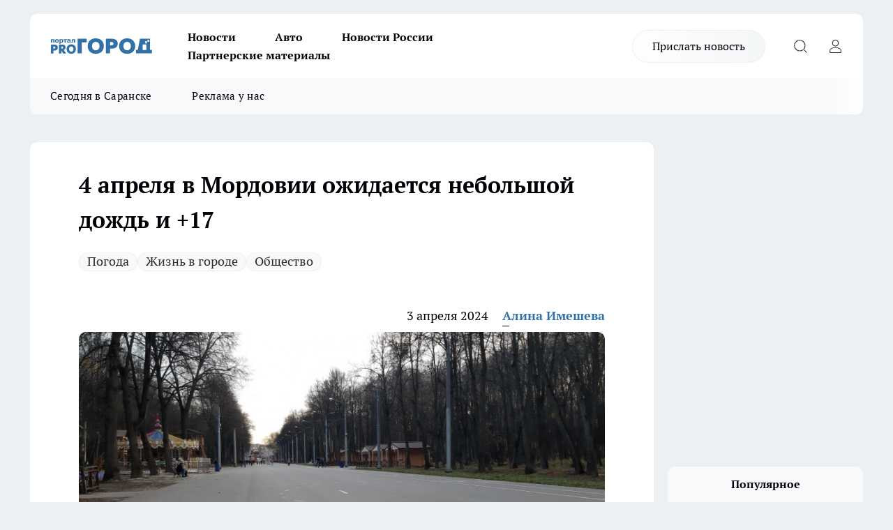

--- FILE ---
content_type: text/html; charset=utf-8
request_url: https://pg13.ru/news/59666
body_size: 24203
content:
<!DOCTYPE html><html lang="ru" id="KIROV"><head><meta charSet="utf-8" data-next-head=""/><meta name="viewport" content="width=device-width, initial-scale=1" data-next-head=""/><meta property="og:url" content="https://pg13.ru/news/59666" data-next-head=""/><meta name="twitter:card" content="summary" data-next-head=""/><title data-next-head="">4 апреля в Мордовии ожидается небольшой дождь и +17</title><meta name="keywords" content="" data-next-head=""/><meta name="description" content="В Республике Мордовия завтра, 4 апреля, ожидается облачная с прояснениями погода. О том, какие погодные условия ждут жителей региона рассказали синоптики, соответствующий прогноз появился на портале главного управления МЧС по Мордовии." data-next-head=""/><meta property="og:type" content="article" data-next-head=""/><meta property="og:title" content="4 апреля в Мордовии ожидается небольшой дождь и +17" data-next-head=""/><meta property="og:description" content="В Республике Мордовия завтра, 4 апреля, ожидается облачная с прояснениями погода. О том, какие погодные условия ждут жителей региона рассказали синоптики, соответствующий прогноз появился на портале главного управления МЧС по Мордовии." data-next-head=""/><meta property="og:image" content="/userfiles/picfullsize/image-1712143525_7225.jpg" data-next-head=""/><meta property="og:image:width" content="800" data-next-head=""/><meta property="og:image:height" content="400" data-next-head=""/><meta property="og:site_name" content="Про Город Саранск" data-next-head=""/><meta name="twitter:title" content="4 апреля в Мордовии ожидается небольшой дождь и +17" data-next-head=""/><meta name="twitter:description" content="В Республике Мордовия завтра, 4 апреля, ожидается облачная с прояснениями погода. О том, какие погодные условия ждут жителей региона рассказали синоптики, соответствующий прогноз появился на портале главного управления МЧС по Мордовии." data-next-head=""/><meta name="twitter:image:src" content="/userfiles/picfullsize/image-1712143525_7225.jpg" data-next-head=""/><link rel="canonical" href="https://pg13.ru/news/59666" data-next-head=""/><link rel="amphtml" href="https://pg13.ru/amp/59666" data-next-head=""/><meta name="robots" content="max-image-preview:large" data-next-head=""/><meta name="author" content="https://pg13.ru/redactors/76147" data-next-head=""/><meta property="og:locale" content="ru_RU" data-next-head=""/><link rel="preload" href="/fonts/ptserif.woff2" type="font/woff2" as="font" crossorigin="anonymous"/><link rel="preload" href="/fonts/ptserifbold.woff2" type="font/woff2" as="font" crossorigin="anonymous"/><link rel="manifest" href="/manifest.json"/><link type="application/rss+xml" href="https://pg13.ru/rss.xml" rel="alternate" title="Новости Саранска - Про Город Саранск"/><link rel="preload" href="/_next/static/css/2b22fb226a07aa76.css" as="style"/><link rel="preload" href="/_next/static/css/dcff7c985eafaa06.css" as="style"/><link rel="preload" href="/_next/static/css/e0b2c6c55ac76073.css" as="style"/><script type="application/ld+json" data-next-head="">{
                  "@context":"http://schema.org",
                  "@type": "Article",
                  "headline": "4 апреля в Мордовии ожидается небольшой дождь и +17 ",
                  "image": "https://pg13.ru/userfiles/picfullsize/image-1712143525_7225.jpg",
                  "author": [
                    {
                      "@type":"Person",
                      "name":"Алина Имешева",
                      "url": "https://pg13.ru/redactors/76147"
                    }
                  ],
                  "@graph": [
                      {
                        "@type":"BreadcrumbList",
                        "itemListElement":[
                            {
                              "@type":"ListItem",
                              "position":1,
                              "item":{
                                "@id":"https://pg13.ru/news",
                                "name":"Новости"
                               }
                             }
                           ]
                       },
                       {
                        "@type": "NewsArticle",
                        "@id": "https://pg13.ru/news/59666",
                        "headline": "4 апреля в Мордовии ожидается небольшой дождь и +17 ",
                        "datePublished":"2024-04-03T11:41:00.000Z",
                        "dateModified":"2024-04-03T11:25:25.000Z",
                        "text": "В Республике Мордовия завтра, 4 апреля, ожидается облачная с прояснениями погода. О том, какие погодные условия ждут жителей региона рассказали синоптики, соответствующий прогноз появился на портале главного управления МЧС по Мордовии.  По данным мордовских метеорологов, в четверг, 4 апреля, местами прогнозируется небольшой дождь. Ветер прогнозируется юго-западного направления, со скоростью от 9 до 14 метров в секунду. Видимость хорошая.  Температура воздуха в Республике Мордовия в темное время будет колебаться от 5 до 10 градусов выше нуля. В дневное время суток термометры покажут от 12 до 17 градусов тепла.  Ранее мы писали о том, что в Мордовии сменили руководителей в районных отделах Следственного комитета. Указанный документ подписан заместителем председателя Следственного комитета Российской Федерации. ",
                        "author": [
                             {
                               "@type":"Person",
                               "name":"Алина Имешева",
                               "url": "https://pg13.ru/redactors/76147"
                              }
                          ],
                        "about": [{
           "name": "Погода"
         },{
           "name": "Жизнь в городе"
         },{
           "name": "Общество"
         }],
                        "url": "https://pg13.ru/news/59666",
                        "image": "https://pg13.ru/userfiles/picfullsize/image-1712143525_7225.jpg"
                       }
                   ]
               }
              </script><link rel="stylesheet" href="/_next/static/css/2b22fb226a07aa76.css" data-n-g=""/><link rel="stylesheet" href="/_next/static/css/dcff7c985eafaa06.css" data-n-p=""/><link rel="stylesheet" href="/_next/static/css/e0b2c6c55ac76073.css" data-n-p=""/><noscript data-n-css=""></noscript><script defer="" noModule="" src="/_next/static/chunks/polyfills-42372ed130431b0a.js"></script><script src="/_next/static/chunks/webpack-a9585949e738afe6.js" defer=""></script><script src="/_next/static/chunks/framework-d33e0fe36067854f.js" defer=""></script><script src="/_next/static/chunks/main-1b4abd9deb42ed94.js" defer=""></script><script src="/_next/static/chunks/pages/_app-2c650e8e96b83e30.js" defer=""></script><script src="/_next/static/chunks/5494-067fba47ae41196a.js" defer=""></script><script src="/_next/static/chunks/7035-3b3d880e7551c466.js" defer=""></script><script src="/_next/static/chunks/8823-615ff6054d00f2a6.js" defer=""></script><script src="/_next/static/chunks/4663-a5726e495256d7f7.js" defer=""></script><script src="/_next/static/chunks/8345-11b275cf340c2d7e.js" defer=""></script><script src="/_next/static/chunks/9704-cb3dc341950fa7b7.js" defer=""></script><script src="/_next/static/chunks/2524-1baf07b6b26d2f1b.js" defer=""></script><script src="/_next/static/chunks/pages/%5Brubric%5D/%5Bid%5D-109ef51176bf3423.js" defer=""></script><script src="/_next/static/JMtYgKwXboqX4QS_1IRx6/_buildManifest.js" defer=""></script><script src="/_next/static/JMtYgKwXboqX4QS_1IRx6/_ssgManifest.js" defer=""></script><style id="__jsx-338156427">.pensnewsHeader.jsx-338156427 .header_hdrWrp__g7C1R.jsx-338156427{background-color:#ffcc01}@media screen and (max-width:1024px){.header_hdr__PoRiO.pensnewsHeader.jsx-338156427{border-bottom:none}}@media screen and (max-width:640px){.header_hdr__PoRiO.pensnewsHeader.jsx-338156427{border-left:none;border-right:none}}</style><style id="__jsx-9e1d86d8dcbbd77e">.logoPg23.jsx-9e1d86d8dcbbd77e{width:110px}.logo-irkutsk.jsx-9e1d86d8dcbbd77e,.logo-irkutsk.jsx-9e1d86d8dcbbd77e img.jsx-9e1d86d8dcbbd77e{width:180px}.pensnewsHeader.jsx-9e1d86d8dcbbd77e{width:110px}.logo-media41.jsx-9e1d86d8dcbbd77e{width:105px}.logo-gorodglazov.jsx-9e1d86d8dcbbd77e{width:105px}@media screen and (max-width:1024px){.logoPg23.jsx-9e1d86d8dcbbd77e{width:85px}.logo-media41.jsx-9e1d86d8dcbbd77e{width:70px}.pensnewsHeader.jsx-9e1d86d8dcbbd77e{width:88px}.logo-irkutsk.jsx-9e1d86d8dcbbd77e,.logo-irkutsk.jsx-9e1d86d8dcbbd77e img.jsx-9e1d86d8dcbbd77e{width:110px}}</style><style id="__jsx-450900186">.pensnewsHeader.link-custom_lkg__Bk_XG.jsx-450900186{background:#fff}</style><style id="__jsx-4bc5312448bc76c0">.pensnewsHeader.jsx-4bc5312448bc76c0{background:#ffc000}.pensnewsHeader.jsx-4bc5312448bc76c0::before{background:-webkit-linear-gradient(left,rgba(255,255,255,0)0%,#ffc000 100%);background:-moz-linear-gradient(left,rgba(255,255,255,0)0%,#ffc000 100%);background:-o-linear-gradient(left,rgba(255,255,255,0)0%,#ffc000 100%);background:linear-gradient(to right,rgba(255,255,255,0)0%,#ffc000 100%)}</style></head><body><div id="body-scripts"></div><div id="__next"><div></div><div class="project-layout_projectLayout__TJqPM"><header class="jsx-338156427 header_hdr__PoRiO "><div class="container-layout_container__qIK7r"><div class="jsx-338156427 header_hdrWrp__g7C1R"><button type="button" aria-label="Открыть меню" class="burger_burger__NqMNl burger_burgerHide__uhY8_"></button><div class="jsx-9e1d86d8dcbbd77e logo_lg__vBVQp"><a href="/"><img src="/logo.svg" alt="Логотип новостного портала Прогород" width="146" loading="lazy" class="jsx-9e1d86d8dcbbd77e"/></a></div><div class="jsx-338156427 "><nav class=""><ul class="nav_nv__KXTxf nav_nvMain__7cvF2"><li><a class="nav_nvLk__CFg_j" href="/news">Новости</a></li><li><a class="nav_nvLk__CFg_j" href="/auto">Авто</a></li><li><a class="nav_nvLk__CFg_j" href="https://pg13.ru/tags/novosti-rossii">Новости России</a></li><li><a class="nav_nvLk__CFg_j" href="https://pg13.ru/tags/partnerskij-material">Партнерские материалы</a></li></ul></nav></div><div class="jsx-338156427 header_hdrBtnRight__Yggmd"><a class="link-custom_lkg__Bk_XG link-custom_lkgHdr__uc6rT " href="/offer-news">Прислать новость</a><button type="button" aria-label="Открыть поиск" class="jsx-338156427 header_hdrBtnIcon__g_dY2 header_hdrBtnIconSrch__xQWbI"></button><button type="button" aria-label="Войти на сайт" class="jsx-338156427 header_hdrBtnIcon__g_dY2 header_hdrBtnIconPrfl__HERVg"></button></div></div></div></header><div class="jsx-4bc5312448bc76c0 sub-menu_sbm__nbuXj"><div class="container-layout_container__qIK7r"><div class="jsx-4bc5312448bc76c0 sub-menu_sbmWrp__oDFa1"><ul class="jsx-4bc5312448bc76c0 sub-menu_sbmLs__G2_MO"><li><a class="sub-menu_sbmLk__RAO8Y" rel="noopener noreferrer nofollow" target="_blank" href="https://pg13.ru/tags/segodnyavsaranske">Сегодня в Саранске</a></li><li><a class="sub-menu_sbmLk__RAO8Y" rel="noopener noreferrer nofollow" target="_blank" href="https://pg13.ru/news/52581">Реклама у нас</a></li></ul></div></div></div><div class="container-layout_container__qIK7r"></div><div class="notifycation_notifycation__X6Fsx notifycation_notifycationActive__tGtsQ"><div class="notifycation_notifycationWrap__4oNJ1"><div class="notifycation_notifycationInfoText__vfloO"><span class="notifycation_notifycationText__aBfj9">Во время посещения сайта вы соглашаетесь с тем, что мы обрабатываем ваши персональные данные с использованием метрик Яндекс Метрика, top.mail.ru, LiveInternet.</span></div><button class="button_button__dZRSb notifycation_notifycationBtn__edFSx" type="button">Принять</button></div></div><main><div class="container-layout_container__qIK7r"><div id="article-main"><div class="article-next is-current" data-article-id="59666"><div class="project-col2-layout_grid__bQHyt"><div><div><div class="article_article__3oP52" itemType="http://schema.org/NewsArticle" itemScope=""><meta itemProp="identifier" content="59666"/><meta itemProp="name" content="4 апреля в Мордовии ожидается небольшой дождь и +17"/><div class="article-body_articleBody__nbWQO" itemProp="articleBody" id="articleBody"><div class="article-layout_wrap__N3OU6"><h1 itemProp="headline">4 апреля в Мордовии ожидается небольшой дождь и +17</h1><ul class="article-tags_articleTags__ElBhp"><li class="article-tags_articleTagsItem__lbAkD"><a href="/tags/126" class="article-tags_articleTagsLink__ciKR5">Погода</a></li><li class="article-tags_articleTagsItem__lbAkD"><a href="/tags/133" class="article-tags_articleTagsLink__ciKR5">Жизнь в городе</a></li><li class="article-tags_articleTagsItem__lbAkD"><a href="/tags/obsestvo" class="article-tags_articleTagsLink__ciKR5">Общество</a></li></ul><ul class="article-info_articleInfo__rt3Kc"><li class="article-info_articleInfoItem__UkdWc"><span itemProp="datePublished" content="3 апреля 2024" class="article-info_articleInfoDate__f8F79">3 апреля 2024</span></li><li class="article-info_articleInfoItem__UkdWc" itemProp="author" itemScope="" itemType="http://schema.org/Person"><meta itemProp="name" content="Алина Имешева"/><a class="article-info_articleInfoAuthor__lRZFT" itemProp="url" href="/redactors/76147">Алина Имешева</a></li></ul><div class="article-body_articleBodyImgWrap__kKHw6"><picture><source type="image/webp" media="(max-width: 480px)" srcSet="/userfiles/picnews/image-1712143525_7225.jpg.webp"/><source media="(max-width: 480px)" srcSet="/userfiles/picnews/image-1712143525_7225.jpg"/><source type="image/webp" srcSet="/userfiles/picfullsize/image-1712143525_7225.jpg.webp"/><img class="article-body_articleBodyImg__tkI0y" id="articleBodyImg" itemProp="image" src="/userfiles/picfullsize/image-1712143525_7225.jpg" alt="4 апреля в Мордовии ожидается небольшой дождь и +17" width="840" fetchPriority="high"/></picture><span class="article-body_articleBodyImgAuthor__BbMax">Фото: Про Город</span></div><div class="social-list-subscribe_socialListSubscribe__CTULx article-body_articleBodySocialListSubcribe__S3GtM"><div class="social-list-subscribe_socialListSubscribeLinks__YTMuC social-list-subscribe_socialListSubscribeLinksMoveTwo__dKSvT"></div></div><div>
<p>В Республике Мордовия завтра, 4 апреля, ожидается облачная с прояснениями погода. О том, какие погодные условия ждут жителей региона рассказали синоптики, соответствующий прогноз появился на портале главного управления МЧС по Мордовии.</p>

<p>По данным мордовских метеорологов, в четверг, 4 апреля, местами прогнозируется небольшой дождь. Ветер прогнозируется юго-западного направления, со скоростью от 9 до 14 метров в секунду. Видимость хорошая.</p></div><div>

<p>Температура воздуха в Республике Мордовия в темное время будет колебаться от 5 до 10 градусов выше нуля. В дневное время суток термометры покажут от 12 до 17 градусов тепла.</p></div><div>

<p>Ранее мы писали о том, что в Мордовии <a href="https://pg13.ru/news/59665">сменили руководителей</a> в районных отделах Следственного комитета. Указанный документ подписан заместителем председателя Следственного комитета Российской Федерации.</p></div><div>
</div><div class="article-body_articleBodyGallery__LAio8"></div></div></div><p>...</p><div class="article-social_articleSocial__S4rQr"><ul class="article-social_articleSocialList__tZ8Wb"><li class="article-social_articleSocialItem__YAXb7"><button class="react-share__ShareButton article-social_articleSocialIcon__IbSjb article-social_articleSocialIconVk__bimAD" style="background-color:transparent;border:none;padding:0;font:inherit;color:inherit;cursor:pointer"> </button><span class="react-share__ShareCount article-social_articleSocialCount__cuBt_"></span></li><li class="article-social_articleSocialItem__YAXb7"><button class="react-share__ShareButton article-social_articleSocialIcon__IbSjb article-social_articleSocialIconWs__IDcaX" style="background-color:transparent;border:none;padding:0;font:inherit;color:inherit;cursor:pointer"></button></li><li class="article-social_articleSocialItem__YAXb7"><button class="react-share__ShareButton" style="background-color:transparent;border:none;padding:0;font:inherit;color:inherit;cursor:pointer"><span class="article-social_articleSocialIcon__IbSjb article-social_articleSocialIconTm__h6xgf"></span></button></li></ul></div><div><div class="article-related_readAlso__IghH2"><h2 class="article-related_readAlsoTitle__pmdtz">Читайте также:</h2><ul class="article-related_readAlsoList__5bX2H"><li class="article-related_readAlsoItem__FqR_c"><a class="article-related_readAlsoLink__fo1sD" href="/news/82468">В среду в Мордовии синоптики прогнозируют метель и гололедицу<span class="article-related_readAlsoTime__TvqSP">27 января </span></a></li><li class="article-related_readAlsoItem__FqR_c"><a class="article-related_readAlsoLink__fo1sD" href="/news/82449">Жители Самары и регионов КбшЖД активно пользовались доставкой посылок в 2025 году<span class="article-related_readAlsoTime__TvqSP">26 января </span></a></li></ul></div></div></div></div></div><div class="project-col2-layout_colRight__MHD0n"><div class="rows-layout_rows__Xvg8M"><div class="contentRightMainBanner"></div><div class="news-column_nwsCln__ZqIF_"><div class="news-column_nwsClnInner__Dhv6L" style="height:auto"><h2 class="news-column_nwsClnTitle___uKYI">Популярное</h2><ul class="news-column_nwsClnContainer__ZrAFb"><li class="news-column-item_newsColumnItem__wsaw4"><a class="news-column-item_newsColumnItemLink__1FjRT" title="Умерла Елена Кочетова, прославившая Мордовию на конкурсе «Учитель года»" href="/news/82225"><h3 class="news-column-item_newsColumnItemTitle__NZUkM"><span class="news-column-item_newsColumnItemTitleInner__H_Zhk">Умерла Елена Кочетова, прославившая Мордовию на конкурсе «Учитель года»</span></h3><span class="news-column-item_newsColumnItemTime__P0OWS">16 января </span></a></li><li class="news-column-item_newsColumnItem__wsaw4"><a class="news-column-item_newsColumnItemLink__1FjRT" title="Саранск встаёт на лыжи: где можно покататься этой зимой" href="/news/81919"><h3 class="news-column-item_newsColumnItemTitle__NZUkM"><span class="news-column-item_newsColumnItemTitleInner__H_Zhk">Саранск встаёт на лыжи: где можно покататься этой зимой</span></h3><span class="news-column-item_newsColumnItemTime__P0OWS">30 декабря <!-- -->2025</span></a></li><li class="news-column-item_newsColumnItem__wsaw4"><a class="news-column-item_newsColumnItemLink__1FjRT" title="Полиция Мордовии ищет свидетелей смертельного ДТП в Кочкуровском районе" href="/news/81912"><h3 class="news-column-item_newsColumnItemTitle__NZUkM"><span class="news-column-item_newsColumnItemTitleInner__H_Zhk">Полиция Мордовии ищет свидетелей смертельного ДТП в Кочкуровском районе</span></h3><span class="news-column-item_newsColumnItemTime__P0OWS">30 декабря <!-- -->2025</span></a></li><li class="news-column-item_newsColumnItem__wsaw4"><a class="news-column-item_newsColumnItemLink__1FjRT" title="Проверьте свой билет заранее: из-за этой отметки в вагон теперь не пустят" href="/news/81990"><h3 class="news-column-item_newsColumnItemTitle__NZUkM"><span class="news-column-item_newsColumnItemTitleInner__H_Zhk">Проверьте свой билет заранее: из-за этой отметки в вагон теперь не пустят</span></h3><span class="news-column-item_newsColumnItemTime__P0OWS">2 января </span></a></li><li class="news-column-item_newsColumnItem__wsaw4"><a class="news-column-item_newsColumnItemLink__1FjRT" title="Дешевая колбаса из &quot;Светофора&quot;: стоит ли брать, едят ли ее кошки и собаки - отзыв после дегустации" href="/news/81999"><h3 class="news-column-item_newsColumnItemTitle__NZUkM"><span class="news-column-item_newsColumnItemTitleInner__H_Zhk">Дешевая колбаса из &quot;Светофора&quot;: стоит ли брать, едят ли ее кошки и собаки - отзыв после дегустации</span></h3><span class="news-column-item_newsColumnItemTime__P0OWS">3 января </span></a></li><li class="news-column-item_newsColumnItem__wsaw4"><a class="news-column-item_newsColumnItemLink__1FjRT" title="Эти конфетки идеальны на подарок, но себе такие не возьму: что скрывали в нарядной коробке" href="/news/82000"><h3 class="news-column-item_newsColumnItemTitle__NZUkM"><span class="news-column-item_newsColumnItemTitleInner__H_Zhk">Эти конфетки идеальны на подарок, но себе такие не возьму: что скрывали в нарядной коробке</span></h3><span class="news-column-item_newsColumnItemTime__P0OWS">3 января </span></a></li><li class="news-column-item_newsColumnItem__wsaw4"><a class="news-column-item_newsColumnItemLink__1FjRT" title="Разбиваю 3 яйца в пакет - и через 5 минут пышный белковый завтрак уже на столе" href="/news/81987"><h3 class="news-column-item_newsColumnItemTitle__NZUkM"><span class="news-column-item_newsColumnItemTitleInner__H_Zhk">Разбиваю 3 яйца в пакет - и через 5 минут пышный белковый завтрак уже на столе</span></h3></a></li><li class="news-column-item_newsColumnItem__wsaw4"><a class="news-column-item_newsColumnItemLink__1FjRT" title="Отключайте немедленно: дачникам напомнили о важной процедуре на участке зимой" href="/news/81996"><h3 class="news-column-item_newsColumnItemTitle__NZUkM"><span class="news-column-item_newsColumnItemTitleInner__H_Zhk">Отключайте немедленно: дачникам напомнили о важной процедуре на участке зимой</span></h3></a></li><li class="news-column-item_newsColumnItem__wsaw4"><a class="news-column-item_newsColumnItemLink__1FjRT" title="«Школа фермера» подготовила более 500 дипломированных аграриев для АПК ПФО в 2025 году " href="/companies/81909"><h3 class="news-column-item_newsColumnItemTitle__NZUkM"><span class="news-column-item_newsColumnItemTitleInner__H_Zhk">«Школа фермера» подготовила более 500 дипломированных аграриев для АПК ПФО в 2025 году </span></h3><span class="news-column-item_newsColumnItemTime__P0OWS">30 декабря <!-- -->2025</span></a></li><li class="news-column-item_newsColumnItem__wsaw4"><a class="news-column-item_newsColumnItemLink__1FjRT" title="У звезд свои причуды: странные имена детей российских артистов, которые не сочетаются с фамилией" href="/news/81991"><h3 class="news-column-item_newsColumnItemTitle__NZUkM"><span class="news-column-item_newsColumnItemTitleInner__H_Zhk">У звезд свои причуды: странные имена детей российских артистов, которые не сочетаются с фамилией</span></h3><span class="news-column-item_newsColumnItemTime__P0OWS">2 января </span></a></li><li class="news-column-item_newsColumnItem__wsaw4"><a class="news-column-item_newsColumnItemLink__1FjRT" title="Как понять, что человек вас тайно ненавидит: 6 неочевидных сигналов" href="/news/81998"><h3 class="news-column-item_newsColumnItemTitle__NZUkM"><span class="news-column-item_newsColumnItemTitleInner__H_Zhk">Как понять, что человек вас тайно ненавидит: 6 неочевидных сигналов</span></h3><span class="news-column-item_newsColumnItemTime__P0OWS">3 января </span></a></li><li class="news-column-item_newsColumnItem__wsaw4"><a class="news-column-item_newsColumnItemLink__1FjRT" title="Хитрые финны даже в -30 заводят машину без прогрева: вот как им это удается" href="/news/82002"><h3 class="news-column-item_newsColumnItemTitle__NZUkM"><span class="news-column-item_newsColumnItemTitleInner__H_Zhk">Хитрые финны даже в -30 заводят машину без прогрева: вот как им это удается</span></h3><span class="news-column-item_newsColumnItemTime__P0OWS">3 января </span></a></li><li class="news-column-item_newsColumnItem__wsaw4"><a class="news-column-item_newsColumnItemLink__1FjRT" title="После праздников россиян ждёт затяжное безденежье: эксперты объяснили причину" href="/news/81989"><h3 class="news-column-item_newsColumnItemTitle__NZUkM"><span class="news-column-item_newsColumnItemTitleInner__H_Zhk">После праздников россиян ждёт затяжное безденежье: эксперты объяснили причину</span></h3><span class="news-column-item_newsColumnItemTime__P0OWS">2 января </span></a></li><li class="news-column-item_newsColumnItem__wsaw4"><a class="news-column-item_newsColumnItemLink__1FjRT" title="Как легко завести машину в сильный мороз - запомните главное правило " href="/news/81988"><h3 class="news-column-item_newsColumnItemTitle__NZUkM"><span class="news-column-item_newsColumnItemTitleInner__H_Zhk">Как легко завести машину в сильный мороз - запомните главное правило </span></h3><span class="news-column-item_newsColumnItemTime__P0OWS">2 января </span></a></li><li class="news-column-item_newsColumnItem__wsaw4"><a class="news-column-item_newsColumnItemLink__1FjRT" title="Россияне массово отказываются отмечать Новый год - новый тренд, который скоро захватит всех" href="/news/81994"><h3 class="news-column-item_newsColumnItemTitle__NZUkM"><span class="news-column-item_newsColumnItemTitleInner__H_Zhk">Россияне массово отказываются отмечать Новый год - новый тренд, который скоро захватит всех</span></h3><span class="news-column-item_newsColumnItemTime__P0OWS">3 января </span></a></li><li class="news-column-item_newsColumnItem__wsaw4"><a class="news-column-item_newsColumnItemLink__1FjRT" title="Вот для чего умные хозяева клеят на окна пузырьковую пленку: разузнал, теперь делаю так же " href="/news/81997"><h3 class="news-column-item_newsColumnItemTitle__NZUkM"><span class="news-column-item_newsColumnItemTitleInner__H_Zhk">Вот для чего умные хозяева клеят на окна пузырьковую пленку: разузнал, теперь делаю так же </span></h3><span class="news-column-item_newsColumnItemTime__P0OWS">3 января </span></a></li><li class="news-column-item_newsColumnItem__wsaw4"><a class="news-column-item_newsColumnItemLink__1FjRT" title="Не терпите пренебрежения даже от родных: вот как раз и навсегда заставить себя уважать " href="/news/81993"><h3 class="news-column-item_newsColumnItemTitle__NZUkM"><span class="news-column-item_newsColumnItemTitleInner__H_Zhk">Не терпите пренебрежения даже от родных: вот как раз и навсегда заставить себя уважать </span></h3><span class="news-column-item_newsColumnItemTime__P0OWS">2 января </span></a></li><li class="news-column-item_newsColumnItem__wsaw4"><a class="news-column-item_newsColumnItemLink__1FjRT" title="Натурпродукт с отменным вкусом: в Роскачестве назвали 5 марок лучшей красной икры " href="/news/81995"><h3 class="news-column-item_newsColumnItemTitle__NZUkM"><span class="news-column-item_newsColumnItemTitleInner__H_Zhk">Натурпродукт с отменным вкусом: в Роскачестве назвали 5 марок лучшей красной икры </span></h3><span class="news-column-item_newsColumnItemTime__P0OWS">3 января </span></a></li><li class="news-column-item_newsColumnItem__wsaw4"><a class="news-column-item_newsColumnItemLink__1FjRT" title="Пару капель прямо в ведро и вымыла пол: аромат и свежесть в доме стоят больше недели" href="/news/81992"><h3 class="news-column-item_newsColumnItemTitle__NZUkM"><span class="news-column-item_newsColumnItemTitleInner__H_Zhk">Пару капель прямо в ведро и вымыла пол: аромат и свежесть в доме стоят больше недели</span></h3><span class="news-column-item_newsColumnItemTime__P0OWS">2 января </span></a></li><li class="news-column-item_newsColumnItem__wsaw4"><a class="news-column-item_newsColumnItemLink__1FjRT" title="В Краснослободском районе в результате ДТП пострадало несколько человек" href="/news/82041"><h3 class="news-column-item_newsColumnItemTitle__NZUkM"><span class="news-column-item_newsColumnItemTitleInner__H_Zhk">В Краснослободском районе в результате ДТП пострадало несколько человек</span></h3><span class="news-column-item_newsColumnItemTime__P0OWS">7 января </span></a></li></ul><div class="loader_loader__JGzFU"><div class="loader_loaderEllips__3ZD2W"><div></div><div></div><div></div><div></div></div></div></div></div></div></div></div><div class="project-col3-layout_grid__g_pTk project-col3-layout-news"><div class="project-col3-layout_colLeft__qJTHK"><div class="news-column_nwsCln__ZqIF_"><div class="news-column_nwsClnInner__Dhv6L" style="height:auto"><h2 class="news-column_nwsClnTitle___uKYI">Последние новости</h2><ul class="news-column_nwsClnContainer__ZrAFb"><li class="news-column-item_newsColumnItem__wsaw4"><a class="news-column-item_newsColumnItemLink__1FjRT" title="Формирование каркаса новой школы №9  началось в столице Мордовии" href="/news/82520"><h3 class="news-column-item_newsColumnItemTitle__NZUkM"><span class="news-column-item_newsColumnItemTitleInner__H_Zhk">Формирование каркаса новой школы №9  началось в столице Мордовии</span></h3><span class="news-column-item_newsColumnItemTime__P0OWS">10:00</span></a></li><li class="news-column-item_newsColumnItem__wsaw4"><a class="news-column-item_newsColumnItemLink__1FjRT" title="Власти Саранска перестали обращать внимание на сообщения от некоторых горожан" href="/news/82519"><h3 class="news-column-item_newsColumnItemTitle__NZUkM"><span class="news-column-item_newsColumnItemTitleInner__H_Zhk">Власти Саранска перестали обращать внимание на сообщения от некоторых горожан</span></h3><span class="news-column-item_newsColumnItemTime__P0OWS">09:45</span></a></li><li class="news-column-item_newsColumnItem__wsaw4"><a class="news-column-item_newsColumnItemLink__1FjRT" title="В Мордовии сотрудники ДПС задержали «мохнатого нарушителя» ПДД" href="/news/82509"><h3 class="news-column-item_newsColumnItemTitle__NZUkM"><span class="news-column-item_newsColumnItemTitleInner__H_Zhk">В Мордовии сотрудники ДПС задержали «мохнатого нарушителя» ПДД</span></h3><span class="news-column-item_newsColumnItemTime__P0OWS">Вчера </span></a></li><li class="news-column-item_newsColumnItem__wsaw4"><a class="news-column-item_newsColumnItemLink__1FjRT" title="В Саранске нашли подростка, взорвавшего петарду рядом с детской коляской" href="/news/82517"><h3 class="news-column-item_newsColumnItemTitle__NZUkM"><span class="news-column-item_newsColumnItemTitleInner__H_Zhk">В Саранске нашли подростка, взорвавшего петарду рядом с детской коляской</span></h3><span class="news-column-item_newsColumnItemTime__P0OWS">Вчера </span></a></li><li class="news-column-item_newsColumnItem__wsaw4"><a class="news-column-item_newsColumnItemLink__1FjRT" title="В Саранске жители снова жалуются на запах от битумного завода" href="/news/82510"><h3 class="news-column-item_newsColumnItemTitle__NZUkM"><span class="news-column-item_newsColumnItemTitleInner__H_Zhk">В Саранске жители снова жалуются на запах от битумного завода</span></h3><span class="news-column-item_newsColumnItemTime__P0OWS">Вчера </span></a></li><li class="news-column-item_newsColumnItem__wsaw4"><a class="news-column-item_newsColumnItemLink__1FjRT" title="В Саранске 21-летняя девушка отдала колдунье почти 300 тысяч рублей за «приворот»" href="/news/82516"><h3 class="news-column-item_newsColumnItemTitle__NZUkM"><span class="news-column-item_newsColumnItemTitleInner__H_Zhk">В Саранске 21-летняя девушка отдала колдунье почти 300 тысяч рублей за «приворот»</span></h3><span class="news-column-item_newsColumnItemTime__P0OWS">Вчера </span></a></li><li class="news-column-item_newsColumnItem__wsaw4"><a class="news-column-item_newsColumnItemLink__1FjRT" title="В Рузаевке возле остановки на Химмаше агрессивная собака бросается на прохожих" href="/news/82508"><h3 class="news-column-item_newsColumnItemTitle__NZUkM"><span class="news-column-item_newsColumnItemTitleInner__H_Zhk">В Рузаевке возле остановки на Химмаше агрессивная собака бросается на прохожих</span></h3><span class="news-column-item_newsColumnItemTime__P0OWS">Вчера </span></a></li><li class="news-column-item_newsColumnItem__wsaw4"><a class="news-column-item_newsColumnItemLink__1FjRT" title="В квартире жителя Саранска полицейские обнаружили марихуану" href="/news/82518"><h3 class="news-column-item_newsColumnItemTitle__NZUkM"><span class="news-column-item_newsColumnItemTitleInner__H_Zhk">В квартире жителя Саранска полицейские обнаружили марихуану</span></h3><span class="news-column-item_newsColumnItemTime__P0OWS">Вчера </span></a></li><li class="news-column-item_newsColumnItem__wsaw4"><a class="news-column-item_newsColumnItemLink__1FjRT" title="В Саранске жители по часу ждут 44-й автобус" href="/news/82507"><h3 class="news-column-item_newsColumnItemTitle__NZUkM"><span class="news-column-item_newsColumnItemTitleInner__H_Zhk">В Саранске жители по часу ждут 44-й автобус</span></h3><span class="news-column-item_newsColumnItemTime__P0OWS">Вчера </span></a></li><li class="news-column-item_newsColumnItem__wsaw4"><a class="news-column-item_newsColumnItemLink__1FjRT" title="Борец из Мордовии Сергей Емелин победил на всероссийском турнире" href="/news/82511"><h3 class="news-column-item_newsColumnItemTitle__NZUkM"><span class="news-column-item_newsColumnItemTitleInner__H_Zhk">Борец из Мордовии Сергей Емелин победил на всероссийском турнире</span></h3><span class="news-column-item_newsColumnItemTime__P0OWS">Вчера </span></a></li><li class="news-column-item_newsColumnItem__wsaw4"><a class="news-column-item_newsColumnItemLink__1FjRT" title="В Мордовии водитель «Гранты» погиб, влетев в «Great Wall»" href="/news/82515"><h3 class="news-column-item_newsColumnItemTitle__NZUkM"><span class="news-column-item_newsColumnItemTitleInner__H_Zhk">В Мордовии водитель «Гранты» погиб, влетев в «Great Wall»</span></h3><span class="news-column-item_newsColumnItemTime__P0OWS">Вчера </span></a></li><li class="news-column-item_newsColumnItem__wsaw4"><a class="news-column-item_newsColumnItemLink__1FjRT" title="Кадеты в Саранске примерили бронежилеты и попробовали себя в роли диспетчеров" href="/news/82514"><h3 class="news-column-item_newsColumnItemTitle__NZUkM"><span class="news-column-item_newsColumnItemTitleInner__H_Zhk">Кадеты в Саранске примерили бронежилеты и попробовали себя в роли диспетчеров</span></h3><span class="news-column-item_newsColumnItemTime__P0OWS">Вчера </span></a></li><li class="news-column-item_newsColumnItem__wsaw4"><a class="news-column-item_newsColumnItemLink__1FjRT" title="Железнодорожники помогли жителям Саранска отправить более 600 посылок" href="/news/82513"><h3 class="news-column-item_newsColumnItemTitle__NZUkM"><span class="news-column-item_newsColumnItemTitleInner__H_Zhk">Железнодорожники помогли жителям Саранска отправить более 600 посылок</span></h3><span class="news-column-item_newsColumnItemTime__P0OWS">Вчера </span></a></li><li class="news-column-item_newsColumnItem__wsaw4"><a class="news-column-item_newsColumnItemLink__1FjRT" title="В Саранске на перекрёстке образовался гололёд — водители сообщают о заносах " href="/news/82506"><h3 class="news-column-item_newsColumnItemTitle__NZUkM"><span class="news-column-item_newsColumnItemTitleInner__H_Zhk">В Саранске на перекрёстке образовался гололёд — водители сообщают о заносах </span></h3><span class="news-column-item_newsColumnItemTime__P0OWS">Вчера </span></a></li><li class="news-column-item_newsColumnItem__wsaw4"><a class="news-column-item_newsColumnItemLink__1FjRT" title="Условный очаг опасной инфекции, поражающей животных, ликвидировали в Мордовии" href="/news/82512"><h3 class="news-column-item_newsColumnItemTitle__NZUkM"><span class="news-column-item_newsColumnItemTitleInner__H_Zhk">Условный очаг опасной инфекции, поражающей животных, ликвидировали в Мордовии</span></h3><span class="news-column-item_newsColumnItemTime__P0OWS">Вчера </span></a></li><li class="news-column-item_newsColumnItem__wsaw4"><a class="news-column-item_newsColumnItemLink__1FjRT" title="Без света в Мордовии 29 января останется часть Ельниковского района" href="/news/82503"><h3 class="news-column-item_newsColumnItemTitle__NZUkM"><span class="news-column-item_newsColumnItemTitleInner__H_Zhk">Без света в Мордовии 29 января останется часть Ельниковского района</span></h3><span class="news-column-item_newsColumnItemTime__P0OWS">Вчера </span></a></li><li class="news-column-item_newsColumnItem__wsaw4"><a class="news-column-item_newsColumnItemLink__1FjRT" title="В Саранске водитель автобуса забрал карту у ребёнка и высадил его на мороз" href="/news/82505"><h3 class="news-column-item_newsColumnItemTitle__NZUkM"><span class="news-column-item_newsColumnItemTitleInner__H_Zhk">В Саранске водитель автобуса забрал карту у ребёнка и высадил его на мороз</span></h3><span class="news-column-item_newsColumnItemTime__P0OWS">Вчера </span></a></li><li class="news-column-item_newsColumnItem__wsaw4"><a class="news-column-item_newsColumnItemLink__1FjRT" title="Саранск: тротуар к детсаду №79 завален снегом — родители не могут пройти" href="/news/82504"><h3 class="news-column-item_newsColumnItemTitle__NZUkM"><span class="news-column-item_newsColumnItemTitleInner__H_Zhk">Саранск: тротуар к детсаду №79 завален снегом — родители не могут пройти</span></h3><span class="news-column-item_newsColumnItemTime__P0OWS">Вчера </span></a></li><li class="news-column-item_newsColumnItem__wsaw4"><a class="news-column-item_newsColumnItemLink__1FjRT" title="В Саранске закладчице и её юному другу дали 16,5 лет колонии на двоих" href="/news/82502"><h3 class="news-column-item_newsColumnItemTitle__NZUkM"><span class="news-column-item_newsColumnItemTitleInner__H_Zhk">В Саранске закладчице и её юному другу дали 16,5 лет колонии на двоих</span></h3><span class="news-column-item_newsColumnItemTime__P0OWS">Вчера </span></a></li><li class="news-column-item_newsColumnItem__wsaw4"><a class="news-column-item_newsColumnItemLink__1FjRT" title="37 общественных пространств благоустроили в Мордовии в 2025 году" href="/news/82500"><h3 class="news-column-item_newsColumnItemTitle__NZUkM"><span class="news-column-item_newsColumnItemTitleInner__H_Zhk">37 общественных пространств благоустроили в Мордовии в 2025 году</span></h3><span class="news-column-item_newsColumnItemTime__P0OWS">Вчера </span></a></li><li class="news-column-item_newsColumnItem__wsaw4"><a class="news-column-item_newsColumnItemLink__1FjRT" title="Саранск получил пять новых троллейбусов, изготовленных в Вологде" href="/news/82499"><h3 class="news-column-item_newsColumnItemTitle__NZUkM"><span class="news-column-item_newsColumnItemTitleInner__H_Zhk">Саранск получил пять новых троллейбусов, изготовленных в Вологде</span></h3><span class="news-column-item_newsColumnItemTime__P0OWS">Вчера </span></a></li><li class="news-column-item_newsColumnItem__wsaw4"><a class="news-column-item_newsColumnItemLink__1FjRT" title="Школу в Рузаевке капитально ремонтируют" href="/news/82498"><h3 class="news-column-item_newsColumnItemTitle__NZUkM"><span class="news-column-item_newsColumnItemTitleInner__H_Zhk">Школу в Рузаевке капитально ремонтируют</span></h3><span class="news-column-item_newsColumnItemTime__P0OWS">Вчера </span></a></li><li class="news-column-item_newsColumnItem__wsaw4"><a class="news-column-item_newsColumnItemLink__1FjRT" title="В Саранске 30 января откроется выставка «Мастер года – 2025»" href="/news/82496"><h3 class="news-column-item_newsColumnItemTitle__NZUkM"><span class="news-column-item_newsColumnItemTitleInner__H_Zhk">В Саранске 30 января откроется выставка «Мастер года – 2025»</span></h3><span class="news-column-item_newsColumnItemTime__P0OWS">Вчера </span></a></li><li class="news-column-item_newsColumnItem__wsaw4"><a class="news-column-item_newsColumnItemLink__1FjRT" title="В Кадошкинском районе Мордовии тружениц тыла поздравили от имени Путина" href="/news/82495"><h3 class="news-column-item_newsColumnItemTitle__NZUkM"><span class="news-column-item_newsColumnItemTitleInner__H_Zhk">В Кадошкинском районе Мордовии тружениц тыла поздравили от имени Путина</span></h3><span class="news-column-item_newsColumnItemTime__P0OWS">Вчера </span></a></li><li class="news-column-item_newsColumnItem__wsaw4"><a class="news-column-item_newsColumnItemLink__1FjRT" title="В Мордовии в 2,5 раза вырос спрос на внешние аккумуляторы высокой ёмкости " href="/companies/82497"><h3 class="news-column-item_newsColumnItemTitle__NZUkM"><span class="news-column-item_newsColumnItemTitleInner__H_Zhk">В Мордовии в 2,5 раза вырос спрос на внешние аккумуляторы высокой ёмкости </span></h3><span class="news-column-item_newsColumnItemTime__P0OWS">Вчера </span></a></li><li class="news-column-item_newsColumnItem__wsaw4"><a class="news-column-item_newsColumnItemLink__1FjRT" title="В Мордовии бывший заключенный сорвал золотую цепь с шеи приятеля" href="/news/82494"><h3 class="news-column-item_newsColumnItemTitle__NZUkM"><span class="news-column-item_newsColumnItemTitleInner__H_Zhk">В Мордовии бывший заключенный сорвал золотую цепь с шеи приятеля</span></h3><span class="news-column-item_newsColumnItemTime__P0OWS">Вчера </span></a></li><li class="news-column-item_newsColumnItem__wsaw4"><a class="news-column-item_newsColumnItemLink__1FjRT" title="Многодетные семьи Мордовии имеют право получить бесплатную юридическую помощь" href="/news/82493"><h3 class="news-column-item_newsColumnItemTitle__NZUkM"><span class="news-column-item_newsColumnItemTitleInner__H_Zhk">Многодетные семьи Мордовии имеют право получить бесплатную юридическую помощь</span></h3><span class="news-column-item_newsColumnItemTime__P0OWS">Вчера </span></a></li><li class="news-column-item_newsColumnItem__wsaw4"><a class="news-column-item_newsColumnItemLink__1FjRT" title="В Мордовии отмечается рост заболеваемости ОРВИ" href="/news/82492"><h3 class="news-column-item_newsColumnItemTitle__NZUkM"><span class="news-column-item_newsColumnItemTitleInner__H_Zhk">В Мордовии отмечается рост заболеваемости ОРВИ</span></h3><span class="news-column-item_newsColumnItemTime__P0OWS">Вчера </span></a></li><li class="news-column-item_newsColumnItem__wsaw4"><a class="news-column-item_newsColumnItemLink__1FjRT" title="В Мордовии наркомана отправили в колонию строгого режима" href="/news/82491"><h3 class="news-column-item_newsColumnItemTitle__NZUkM"><span class="news-column-item_newsColumnItemTitleInner__H_Zhk">В Мордовии наркомана отправили в колонию строгого режима</span></h3><span class="news-column-item_newsColumnItemTime__P0OWS">Вчера </span></a></li><li class="news-column-item_newsColumnItem__wsaw4"><a class="news-column-item_newsColumnItemLink__1FjRT" title="Молодого жителя Саранска осудят за посты с плохими видео" href="/news/82490"><h3 class="news-column-item_newsColumnItemTitle__NZUkM"><span class="news-column-item_newsColumnItemTitleInner__H_Zhk">Молодого жителя Саранска осудят за посты с плохими видео</span></h3><span class="news-column-item_newsColumnItemTime__P0OWS">Вчера </span></a></li><li class="news-column-item_newsColumnItem__wsaw4"><a class="news-column-item_newsColumnItemLink__1FjRT" title="В Мордовии суд приостановил работу бара за повторное неприменение ККТ" href="/news/82489"><h3 class="news-column-item_newsColumnItemTitle__NZUkM"><span class="news-column-item_newsColumnItemTitleInner__H_Zhk">В Мордовии суд приостановил работу бара за повторное неприменение ККТ</span></h3><span class="news-column-item_newsColumnItemTime__P0OWS">Вчера </span></a></li><li class="news-column-item_newsColumnItem__wsaw4"><a class="news-column-item_newsColumnItemLink__1FjRT" title="В прошлом году аэропорт Саранска обслужил рекордное количество пассажиров" href="/news/82488"><h3 class="news-column-item_newsColumnItemTitle__NZUkM"><span class="news-column-item_newsColumnItemTitleInner__H_Zhk">В прошлом году аэропорт Саранска обслужил рекордное количество пассажиров</span></h3><span class="news-column-item_newsColumnItemTime__P0OWS">Вчера </span></a></li><li class="news-column-item_newsColumnItem__wsaw4"><a class="news-column-item_newsColumnItemLink__1FjRT" title="В Мордовии за 11 месяцев произвели 2,1 миллиона мясных консервов" href="/news/82487"><h3 class="news-column-item_newsColumnItemTitle__NZUkM"><span class="news-column-item_newsColumnItemTitleInner__H_Zhk">В Мордовии за 11 месяцев произвели 2,1 миллиона мясных консервов</span></h3><span class="news-column-item_newsColumnItemTime__P0OWS">Вчера </span></a></li><li class="news-column-item_newsColumnItem__wsaw4"><a class="news-column-item_newsColumnItemLink__1FjRT" title="Житель Рузаевки чуть не убил жену" href="/news/82486"><h3 class="news-column-item_newsColumnItemTitle__NZUkM"><span class="news-column-item_newsColumnItemTitleInner__H_Zhk">Житель Рузаевки чуть не убил жену</span></h3><span class="news-column-item_newsColumnItemTime__P0OWS">27 января </span></a></li><li class="news-column-item_newsColumnItem__wsaw4"><a class="news-column-item_newsColumnItemLink__1FjRT" title="Врачи роддома Саранска разъяснили нюансы «цветной» беременности" href="/news/82485"><h3 class="news-column-item_newsColumnItemTitle__NZUkM"><span class="news-column-item_newsColumnItemTitleInner__H_Zhk">Врачи роддома Саранска разъяснили нюансы «цветной» беременности</span></h3><span class="news-column-item_newsColumnItemTime__P0OWS">27 января </span></a></li></ul><div class="loader_loader__JGzFU"><div class="loader_loaderEllips__3ZD2W"><div></div><div></div><div></div><div></div></div></div></div></div></div><div><div><div class="project-col3-layout_row__XV0Qj"><div></div><div class="project-col3-layout_contentRightStretch__WfZxi"></div></div><div class="project-col3-layout_row__XV0Qj"><div><div class="rows-layout_rows__Xvg8M"><div class="loader_loader__JGzFU"><div class="loader_loaderEllips__3ZD2W"><div></div><div></div><div></div><div></div></div></div><div id="banners-after-comments"><div class="bannersPartners"></div><div class="bannersPartners"></div><div class="bannersPartners"></div></div></div></div><div class="project-col3-layout_contentRightStretch__WfZxi"><div class="rows-layout_rows__Xvg8M"></div></div></div></div></div></div></div></div></div></main><footer class="footer_ftr__y_qCp" id="footer"><div class="footer_ftrTop__pe1V6"><div class="container-layout_container__qIK7r"><div class="footer_ftrFlexRow__w_4q8"><ul class="footer-menu-top_ftrTopLst__0_PZe"><li class="footer-menu-top-item_ftrTopLstItem__lH_k9"><a class="footer-menu-top-item_ftrTopLstItemLnk__ScR7x" href="https://pg13.ru/tags/1" rel="noreferrer nofollow" target="_blank">ДТП в республике</a></li><li class="footer-menu-top-item_ftrTopLstItem__lH_k9"><a class="footer-menu-top-item_ftrTopLstItemLnk__ScR7x" href="//pg13.ru/companies/39605">Базы отдыха Мордовии</a></li><li class="footer-menu-top-item_ftrTopLstItem__lH_k9"><a class="footer-menu-top-item_ftrTopLstItemLnk__ScR7x" href="https://pg13.ru/tags/healthy" rel="noreferrer nofollow" target="_blank">Про здоровье</a></li><li class="footer-menu-top-item_ftrTopLstItem__lH_k9"><a class="footer-menu-top-item_ftrTopLstItemLnk__ScR7x" href="https://pg13.ru/tags/aboutfinance" rel="noreferrer nofollow" target="_blank">Про финансы</a></li><li class="footer-menu-top-item_ftrTopLstItem__lH_k9"><a class="footer-menu-top-item_ftrTopLstItemLnk__ScR7x" href="https://pg13.ru/comnews" rel="noreferrer nofollow" target="_blank">Полезно знать</a></li></ul><div><div class="footer_ftrSocialListTitle__njqM6">Мы в социальных сетях</div><div class="social-list_socialList__RUlRk footer_ftrSocialList__mjNyK"><a class="social-list_socialListLink__KUv68 social-list_socialListLinkVk__uW7jE" href="http://vk.com/club58254423" aria-label="Группа ВКонтакте" target="_blank" rel="noreferrer nofollow"></a><a class="social-list_socialListLink__KUv68 social-list_socialListLinkOdn__c1sFu" href="http://www.odnoklassniki.ru/progorodsa" aria-label="Группа в Одноклассниках" target="_blank" rel="noreferrer nofollow"></a><a class="social-list_socialListLink__KUv68 social-list_socialListLinkZen__lfVDN" href="https://zen.yandex.ru/pg13.ru" aria-label="Канал Яндекс Дзен" target="_blank" rel="noreferrer nofollow"></a></div></div></div></div></div><div class="footer_ftrBtm__QlzFe"><div class="container-layout_container__qIK7r"><ul class="footer-menu-bottom_ftrBtmLst__2cY6O"><li class="footer-menu-bottom-item_ftrBtmLstItem__AWG5S"><a href="/pages/article_review" class="footer-menu-bottom-item_ftrBtmLstItemLnk__daEkV">Обзорные статьи и пресс-релизы</a></li><li class="footer-menu-bottom-item_ftrBtmLstItem__AWG5S"><a href="https://pg13.ru/userfiles/files/%D0%9F%D1%83%D0%B1%D0%BB%D0%B8%D1%87%D0%BD%D0%B0%D1%8F%20%D0%BE%D1%84%D0%B5%D1%80%D1%82%D0%B0%20%D0%A1%D0%B0%D1%80%D0%B0%D0%BD%D1%81%D0%BA.pdf" class="footer-menu-bottom-item_ftrBtmLstItemLnk__daEkV" rel="noreferrer nofollow" target="_blank">Договор оферты</a></li><li class="footer-menu-bottom-item_ftrBtmLstItem__AWG5S"><a href="http://pg13.ru/newspapers" class="footer-menu-bottom-item_ftrBtmLstItemLnk__daEkV" rel="noreferrer nofollow" target="_blank">Архив</a></li></ul><div class="footer_ftrInfo__ZbFUJ"><div class="footer_ftrInfoWrap__ubI3S"><div><p>Городской интернет-портал <a href="/">www.pg13.ru</a></p>

<p>г. Саранск, ул. Коммунистическая 13.</p>

<p>&nbsp;</p>
</div><div><p>Наименование СМИ: <a href="/">www.pg13.ru</a><br />
Учредитель: Общество с ограниченной ответственностью &laquo;Про Город 13&raquo;<br />
Адрес: 610000, г. Киров, ул. М. Гвардии 82, оф.411<br />
Главный редактор: Полудницына Е.В.<br />
Телефон редакции: +7 937 443 83 63<br />
Адрес электронной почты редакции: info@pg13.ru&nbsp;<br />
Знак информационной продукции: 16+<br />
Зарегистрировавший орган: Федеральная служба по надзору в сфере связи, информационных технологий и массовых коммуникаций (Роскомнадзор)<br />
Свидетельство о регистрации средств массовой информации Эл № ФС 77-68254 от 27 декабря 2016 года.<br />
Вся информация, размещенная на данном сайте, охраняется в соответствии с законодательством РФ об авторском праве и не подлежит использованию кем-либо в какой бы то ни было форме, в том числе воспроизведению, распространению, переработке не иначе как с письменного разрешения правообладателя.</p>

<p>&laquo;На информационном ресурсе применяются рекомендательные технологии (информационные технологии предоставления информации на основе сбора, систематизации и анализа сведений, относящихся к предпочтениям пользователей сети &quot;Интернет&quot;, находящихся на территории Российской Федерации)&raquo;. &nbsp;<a href="https://pg13.ru/userfiles/files/%D1%80%D0%B5%D0%BA%D0%BE%D0%BC%D0%B5%D0%BD%D0%B4_%D1%82%D0%B5%D1%85%D0%BD%D0%BE%D0%BB%D0%BE%D0%B3%D0%B8%D0%B8_%D0%A1%D0%9C%D0%982.pdf">Подробнее</a></p>
</div><div>Администрация портала оставляет за собой право модерировать комментарии, исходя из соображений сохранения конструктивности обсуждения тем и соблюдения законодательства РФ и РТ. На сайте не допускаются комментарии, содержащие нецензурную брань, разжигающие межнациональную рознь, возбуждающие ненависть или вражду, а равно унижение человеческого достоинства, размещение ссылок не по теме. IP-адреса пользователей, не соблюдающих эти требования, могут быть переданы по запросу в надзорные и правоохранительные органы.</div></div></div><span class="footer_ftrCensor__rAd4G">16+</span><div class="metrics_metrics__pWCJT"></div></div></div></footer></div><div id="counters"></div></div><script id="__NEXT_DATA__" type="application/json">{"props":{"initialProps":{"pageProps":{}},"initialState":{"header":{"nav":[{"id":139,"nid":1,"rate":10,"name":"Новости","link":"/news","pid":0,"stat":1,"class":"","updated_by":76128,"created_by":null,"target_blank":0},{"id":140,"nid":1,"rate":20,"name":"Авто","link":"/auto","pid":0,"stat":1,"class":"","updated_by":76128,"created_by":null,"target_blank":0},{"id":205,"nid":1,"rate":30,"name":"Новости России","link":"https://pg13.ru/tags/novosti-rossii","pid":0,"stat":1,"class":"","updated_by":76145,"created_by":956,"target_blank":0},{"id":206,"nid":1,"rate":40,"name":"Партнерские материалы","link":"https://pg13.ru/tags/partnerskij-material","pid":0,"stat":1,"class":"","updated_by":76128,"created_by":956,"target_blank":0}],"subMenu":[{"id":218,"nid":8,"rate":2,"name":"Сегодня в Саранске","link":"https://pg13.ru/tags/segodnyavsaranske","pid":0,"stat":1,"class":"","updated_by":76145,"created_by":76145,"target_blank":0},{"id":208,"nid":8,"rate":4,"name":"Реклама у нас","link":"https://pg13.ru/news/52581","pid":0,"stat":1,"class":"","updated_by":76145,"created_by":76145,"target_blank":0}],"modalNavCities":[]},"social":{"links":[{"name":"social-vk-footer-icon","url":"http://vk.com/club58254423","iconName":"social-vk","iconTitle":"Группа ВКонтакте"},{"name":"social-od-footer-icon","url":"http://www.odnoklassniki.ru/progorodsa","iconName":"social-od","iconTitle":"Группа в Одноклассниках"},{"name":"social-yt-footer-icon","url":"http://www.youtube.com/channel/UCEbwd6JMz6_ls9qMv1WO-kA","iconName":"social-yt","iconTitle":"Канал на YouTube"},{"name":"social-zen-footer-icon","url":"https://zen.yandex.ru/pg13.ru","iconName":"social-zen","iconTitle":"Канал Яндекс Дзен"},{"name":"social-yandex-news-footer-icon","url":"https://yandex.ru/news/?favid=254106096","iconName":"social-yandex-news","iconTitle":"Яндекс новости"}]},"login":{"loginStatus":null,"loginShowModal":null,"loginUserData":[],"showModaltype":"","status":null,"closeLoginAnimated":false},"footer":{"cities":[{"id":172,"nid":3,"rate":0,"name":"ДТП в республике","link":"https://pg13.ru/tags/1","pid":0,"stat":1,"class":"","updated_by":null,"created_by":null,"target_blank":0},{"id":194,"nid":3,"rate":0,"name":"Базы отдыха Мордовии","link":"//pg13.ru/companies/39605","pid":0,"stat":1,"class":"","updated_by":956,"created_by":null,"target_blank":0},{"id":175,"nid":3,"rate":1,"name":"Про здоровье","link":"https://pg13.ru/tags/healthy","pid":0,"stat":1,"class":"","updated_by":null,"created_by":null,"target_blank":0},{"id":169,"nid":3,"rate":168,"name":"Про финансы","link":"https://pg13.ru/tags/aboutfinance","pid":0,"stat":1,"class":"","updated_by":null,"created_by":null,"target_blank":0},{"id":168,"nid":3,"rate":169,"name":"Полезно знать","link":"https://pg13.ru/comnews","pid":0,"stat":1,"class":"","updated_by":956,"created_by":null,"target_blank":0}],"nav":[{"id":199,"nid":2,"rate":0,"name":"Обзорные статьи и пресс-релизы","link":"/pages/article_review","pid":0,"stat":1,"class":"","updated_by":null,"created_by":null,"target_blank":0},{"id":207,"nid":2,"rate":0,"name":"Договор оферты","link":"https://pg13.ru/userfiles/files/%D0%9F%D1%83%D0%B1%D0%BB%D0%B8%D1%87%D0%BD%D0%B0%D1%8F%20%D0%BE%D1%84%D0%B5%D1%80%D1%82%D0%B0%20%D0%A1%D0%B0%D1%80%D0%B0%D0%BD%D1%81%D0%BA.pdf","pid":0,"stat":1,"class":"","updated_by":76145,"created_by":956,"target_blank":0},{"id":147,"nid":2,"rate":147,"name":"Архив","link":"http://pg13.ru/newspapers","pid":0,"stat":1,"class":"","updated_by":null,"created_by":null,"target_blank":0}],"info":{"settingCensor":{"id":21,"stat":"0","type":"var","name":"censor","text":"Ограничение сайта по возрасту","value":"16+"},"settingCommenttext":{"id":22,"stat":"0","type":"var","name":"commenttext","text":"Предупреждение пользователей в комментариях","value":"Администрация портала оставляет за собой право модерировать комментарии, исходя из соображений сохранения конструктивности обсуждения тем и соблюдения законодательства РФ и РТ. На сайте не допускаются комментарии, содержащие нецензурную брань, разжигающие межнациональную рознь, возбуждающие ненависть или вражду, а равно унижение человеческого достоинства, размещение ссылок не по теме. IP-адреса пользователей, не соблюдающих эти требования, могут быть переданы по запросу в надзорные и правоохранительные органы."},"settingEditors":{"id":15,"stat":"0","type":"html","name":"editors","text":"Редакция сайта","value":"\u003cp\u003eГородской интернет-портал \u003ca href=\"/\"\u003ewww.pg13.ru\u003c/a\u003e\u003c/p\u003e\r\n\r\n\u003cp\u003eг. Саранск, ул. Коммунистическая 13.\u003c/p\u003e\r\n\r\n\u003cp\u003e\u0026nbsp;\u003c/p\u003e\r\n"},"settingCopyright":{"id":17,"stat":"0","type":"html","name":"copyright","text":"Копирайт сайта","value":"\u003cp\u003eНаименование СМИ: \u003ca href=\"/\"\u003ewww.pg13.ru\u003c/a\u003e\u003cbr /\u003e\r\nУчредитель: Общество с ограниченной ответственностью \u0026laquo;Про Город 13\u0026raquo;\u003cbr /\u003e\r\nАдрес: 610000, г. Киров, ул. М. Гвардии 82, оф.411\u003cbr /\u003e\r\nГлавный редактор: Полудницына Е.В.\u003cbr /\u003e\r\nТелефон редакции: +7 937 443 83 63\u003cbr /\u003e\r\nАдрес электронной почты редакции: info@pg13.ru\u0026nbsp;\u003cbr /\u003e\r\nЗнак информационной продукции: 16+\u003cbr /\u003e\r\nЗарегистрировавший орган: Федеральная служба по надзору в сфере связи, информационных технологий и массовых коммуникаций (Роскомнадзор)\u003cbr /\u003e\r\nСвидетельство о регистрации средств массовой информации Эл № ФС 77-68254 от 27 декабря 2016 года.\u003cbr /\u003e\r\nВся информация, размещенная на данном сайте, охраняется в соответствии с законодательством РФ об авторском праве и не подлежит использованию кем-либо в какой бы то ни было форме, в том числе воспроизведению, распространению, переработке не иначе как с письменного разрешения правообладателя.\u003c/p\u003e\r\n\r\n\u003cp\u003e\u0026laquo;На информационном ресурсе применяются рекомендательные технологии (информационные технологии предоставления информации на основе сбора, систематизации и анализа сведений, относящихся к предпочтениям пользователей сети \u0026quot;Интернет\u0026quot;, находящихся на территории Российской Федерации)\u0026raquo;. \u0026nbsp;\u003ca href=\"https://pg13.ru/userfiles/files/%D1%80%D0%B5%D0%BA%D0%BE%D0%BC%D0%B5%D0%BD%D0%B4_%D1%82%D0%B5%D1%85%D0%BD%D0%BE%D0%BB%D0%BE%D0%B3%D0%B8%D0%B8_%D0%A1%D0%9C%D0%982.pdf\"\u003eПодробнее\u003c/a\u003e\u003c/p\u003e\r\n"},"settingCounters":{"id":20,"stat":"0","type":"var","name":"counters","text":"Счетчики сайта","value":"\u003c!-- Yandex.Metrika counter --\u003e\r\n\u003cscript type=\"text/javascript\" \u003e\r\n   (function(m,e,t,r,i,k,a){m[i]=m[i]||function(){(m[i].a=m[i].a||[]).push(arguments)};\r\n   m[i].l=1*new Date();k=e.createElement(t),a=e.getElementsByTagName(t)[0],k.async=1,k.src=r,a.parentNode.insertBefore(k,a)})\r\n   (window, document, \"script\", \"https://mc.yandex.ru/metrika/tag.js\", \"ym\");\r\n\r\n   ym(22515022, \"init\", {\r\n        clickmap:true,\r\n        trackLinks:true,\r\n        accurateTrackBounce:true,\r\n        webvisor:true\r\n   });\r\n\u003c/script\u003e\r\n\u003cnoscript\u003e\u003cdiv\u003e\u003cimg src=\"https://mc.yandex.ru/watch/22515022\" style=\"position:absolute; left:-9999px;\" alt=\"\" /\u003e\u003c/div\u003e\u003c/noscript\u003e\r\n\u003c!-- /Yandex.Metrika counter --\u003e           \r\n\r\n\u003c!-- Top.Mail.Ru counter --\u003e\r\n\u003cscript type=\"text/javascript\"\u003e\r\nvar _tmr = window._tmr || (window._tmr = []);\r\n_tmr.push({id: \"2409951\", type: \"pageView\", start: (new Date()).getTime()});\r\n(function (d, w, id) {\r\n  if (d.getElementById(id)) return;\r\n  var ts = d.createElement(\"script\"); ts.type = \"text/javascript\"; ts.async = true; ts.id = id;\r\n  ts.src = \"https://top-fwz1.mail.ru/js/code.js\";\r\n  var f = function () {var s = d.getElementsByTagName(\"script\")[0]; s.parentNode.insertBefore(ts, s);};\r\n  if (w.opera == \"[object Opera]\") { d.addEventListener(\"DOMContentLoaded\", f, false); } else { f(); }\r\n})(document, window, \"tmr-code\");\r\n\u003c/script\u003e\r\n\u003cnoscript\u003e\u003cdiv\u003e\u003cimg src=\"https://top-fwz1.mail.ru/counter?id=2409951;js=na\" style=\"position:absolute;left:-9999px;\" alt=\"Top.Mail.Ru\" /\u003e\u003c/div\u003e\u003c/noscript\u003e\r\n\u003c!-- /Top.Mail.Ru counter --\u003e\r\n\r\n\u003c!--LiveInternet counter--\u003e\u003cscript\u003e\r\nnew Image().src = \"https://counter.yadro.ru/hit;progorod?r\"+\r\nescape(document.referrer)+((typeof(screen)==\"undefined\")?\"\":\r\n\";s\"+screen.width+\"*\"+screen.height+\"*\"+(screen.colorDepth?\r\nscreen.colorDepth:screen.pixelDepth))+\";u\"+escape(document.URL)+\r\n\";h\"+escape(document.title.substring(0,150))+\r\n\";\"+Math.random();\u003c/script\u003e\u003c!--/LiveInternet--\u003e\r\n"},"settingCountersInformers":{"id":157,"stat":"0","type":"text","name":"counters-informers","text":"Информеры счетчиков сайта","value":"\u003c!-- Yandex.Metrika informer --\u003e\r\n\u003ca href=\"https://metrika.yandex.ru/stat/?id=22515022\u0026amp;from=informer\" target=\"_blank\" rel=\"nofollow\"\u003e\r\n    \u003cimg src=\"https://informer.yandex.ru/informer/22515022/3_0_5C8CBCFF_3C6C9CFF_1_pageviews\"\r\n         style=\"width:88px; height:31px; border:0;\"\r\n         alt=\"Яндекс.Метрика\"\r\n         title=\"Яндекс.Метрика: данные за сегодня (просмотры, визиты и уникальные посетители)\"\r\n        class=\"ym-advanced-informer\" data-cid=\"22515022\" data-lang=\"ru\"/\u003e\r\n\u003c/a\u003e\r\n\u003c!-- /Yandex.Metrika informer --\u003e\r\n\r\n\u003c!-- Top.Mail.Ru logo --\u003e\r\n\u003ca href=\"https://top-fwz1.mail.ru/jump?from=2409951\"\u003e\r\n\u003cimg src=\"https://top-fwz1.mail.ru/counter?id=2409951;t=479;l=1\" height=\"31\" width=\"88\" alt=\"Top.Mail.Ru\" style=\"border:0;\" /\u003e\u003c/a\u003e\r\n\u003c!-- /Top.Mail.Ru logo --\u003e\r\n\r\n\u003c!--LiveInternet logo--\u003e \u003ca href=\"//www.liveinternet.ru/stat/pg13.ru/\" target=\"_blank\"\u003e\u003cimg alt=\"\" src=\"//counter.yadro.ru/logo?14.1\" style=\"height:31px; width:88px\" title=\"LiveInternet: показано число просмотров за 24 часа, посетителей за 24 часа и за сегодня\" /\u003e\u003c/a\u003e \u003c!--/LiveInternet--\u003e\u003c/p\u003e\r\n\r\n\r\n\u003c!--LiveInternet logo--\u003e\u003ca href=\"https://www.liveinternet.ru/click;progorod\"\r\ntarget=\"_blank\"\u003e\u003cimg src=\"https://counter.yadro.ru/logo;progorod?14.6\"\r\ntitle=\"LiveInternet: показано число просмотров за 24 часа, посетителей за 24 часа и за сегодня\"\r\nalt=\"\" style=\"border:0\" width=\"88\" height=\"31\"/\u003e\u003c/a\u003e\u003c!--/LiveInternet--\u003e"}},"yandexId":"22515022","googleId":"","mailruId":""},"alert":{"alerts":[]},"generalNews":{"allNews":[],"mainNews":[],"commented":[],"daily":[],"dailyComm":[],"lastNews":[],"lastNewsComm":[],"popularNews":[],"popularNewsComm":[],"promotionNews":[],"promotionNewsComm":[],"promotionNewsDaily":[],"promotionNewsComm2":[],"promotionNewsComm3":[],"promotionNewsComm4":[],"centralNews":[],"centralComm1":[],"centralComm2":[],"centralComm3":[],"centralComm4":[],"centralComm5":[]},"seo":{"seoParameters":{},"mainSeoParameters":{"mainTitle":{"id":5,"stat":"1","type":"var","name":"main-title","text":"Заголовок главной страницы","value":"Новости Саранска - Про Город Саранск"},"keywords":{"id":12,"stat":"1","type":"text","name":"keywords","text":"Ключевые слова сайта (Keywords)","value":"Pro Город Саранск, Прогород Саранск, ПРО Город Саранск, Новости Саранска,Новости Мордовии, Сайт Саранска, Погода в Саранске, Афиша Саранска, Клубы Саранска"},"description":{"id":13,"stat":"1","type":"text","name":"description","text":"Описание сайта (Description)","value":"Про Город Саранск — главные и самые свежие новости Саранска и республики Мордовия. Происшествия, аварии, бизнес, политика, спорт, фоторепортажи и онлайн трансляции — всё что важно и интересно знать о жизни в нашем городе. Афиша событий и мероприятий в Саранске"},"cityName":{"id":96,"stat":"1","type":"var","name":"cityname","text":"Название города","value":"Саранск"},"siteName":{"id":158,"stat":"1","type":"var","name":"site-name","text":"Название сайта","value":"Про Город"}},"domain":"pg13.ru","whiteDomainList":[{"id":1,"domain":"pg11.ru","active":1},{"id":2,"domain":"pg12.ru","active":1},{"id":3,"domain":"pg13.ru","active":1},{"id":4,"domain":"pg21.ru","active":1},{"id":5,"domain":"progorod33.ru","active":1},{"id":6,"domain":"progorod43.ru","active":1},{"id":7,"domain":"progorodnn.ru","active":1},{"id":8,"domain":"progorod59.ru","active":1},{"id":9,"domain":"progorod58.ru","active":1},{"id":10,"domain":"progorod62.ru","active":1},{"id":11,"domain":"progorod76.ru","active":1},{"id":12,"domain":"progoroduhta.ru","active":1},{"id":13,"domain":"prochepetsk.ru","active":1},{"id":14,"domain":"prodzer.ru","active":1},{"id":15,"domain":"prokazan.ru","active":1},{"id":16,"domain":"progorodchelny.ru","active":1},{"id":17,"domain":"kmarket12.ru","active":1},{"id":18,"domain":"kmarket52.ru","active":1},{"id":19,"domain":"kmarket76.ru","active":1},{"id":20,"domain":"myclickmarket.ru","active":1}],"isMobile":false},"columnHeight":{"colCentralHeight":null},"comments":{"comments":[],"commentsCounts":null,"commentsPerPage":-1,"newCommentData":{},"nickname":"Аноним","mainInputDisabled":false,"commentsMode":0,"isFormAnswerSend":false},"settings":{"percentScrollTopForShowBannerFix":"5","pushBannersLimitMinutes":"5","pushBannersFullLimitMinutes":"0","pushBannerSecondAfterTime":"40","pushBannerThirdAfterTime":"60","bannerFixAfterTime":"","cookiesNotification":"Во время посещения сайта вы соглашаетесь с тем, что мы обрабатываем ваши персональные данные с использованием метрик Яндекс Метрика, top.mail.ru, LiveInternet.","disableRegistration":"1","agreementText":"Соглашаюсь на\u0026nbsp;\u003ca target='_blank' rel='noreferrer' href='/policy'\u003eобработку персональных данных\u003c/a\u003e\u0026nbsp;и\u0026nbsp;\u003ca target='_blank' rel='noreferrer' href='/agreement'\u003eпринимаю условия пользовательского соглашения\u003c/a\u003e","displayAgeCensor":0,"settingSuggestNews":"1","settingHideMetric":"1","settingTitleButtonMenu":"","logoMain":"logo.svg"},"banners":{"bannersCountInPosition":{"bannersTopCount":0,"bannersFixCount":0,"bannersCentralCount":0,"bannersRightCount":0,"bannersMainRightCount":0,"bannersPushCount":0,"bannersPushFullCount":0,"bannersPartnerCount":1,"bannersPartnerFirstCount":1,"bannersPartnerSecondCount":1,"bannersPartnerThirdCount":0,"bannersPartnerFourthCount":0,"bannersAmpTopCount":0,"bannersAmpMiddleCount":0,"bannersAmpBottomCount":0,"bannersInnerArticleCount":1,"bannersMediametrikaCount":0,"bannersInServicesCount":0,"bannersPulsCount":0,"bannersInnerArticleTopCount":3,"bannersInnerArticleAfterTagsCount":0,"bannersInsteadRelatedArticlesCount":1,"bannersinsteadMainImageArticlesCount":0,"bannersPushFullSecondCount":0,"bannersEndlessTapeCount":0}}},"__N_SSP":true,"pageProps":{"id":"59666","fetchData":{"type":"article","content":{"id":59666,"updated_at":1712143525,"stat":1,"uid":76147,"publish_at":1712144460,"title":"4 апреля в Мордовии ожидается небольшой дождь и +17","lead":"","text":"\n\u003cp\u003eВ Республике Мордовия завтра, 4 апреля, ожидается облачная с прояснениями погода. О том, какие погодные условия ждут жителей региона рассказали синоптики, соответствующий прогноз появился на портале главного управления МЧС по Мордовии.\u003c/p\u003e\r\n\r\n\u003cp\u003eПо данным мордовских метеорологов, в четверг, 4 апреля, местами прогнозируется небольшой дождь. Ветер прогнозируется юго-западного направления, со скоростью от 9 до 14 метров в секунду. Видимость хорошая.\u003c/p\u003e\r\n\r\n\u003cp\u003eТемпература воздуха в Республике Мордовия в темное время будет колебаться от 5 до 10 градусов выше нуля. В дневное время суток термометры покажут от 12 до 17 градусов тепла.\u003c/p\u003e\r\n\r\n\u003cp\u003eРанее мы писали о том, что в Мордовии \u003ca href=\"https://pg13.ru/news/59665\"\u003eсменили руководителей\u003c/a\u003e в районных отделах Следственного комитета. Указанный документ подписан заместителем председателя Следственного комитета Российской Федерации.\u003c/p\u003e\n","nameya":"4 апреля в Мордовии ожидается небольшой дождь и +17","kw":"","ds":"В Республике Мордовия завтра, 4 апреля, ожидается облачная с прояснениями погода. О том, какие погодные условия ждут жителей региона рассказали синоптики, соответствующий прогноз появился на портале главного управления МЧС по Мордовии.","promo":0,"image":"image-1712143525_7225.jpg","picauth":"Фото: Про Город","picauth_url":null,"cens":"0+","global_article_origin":null,"add_caption":0,"erid":"","rubric_name":"Новости","uri":"/news/59666","redactor":"Алина Имешева","tags":"126:Погода,133:Жизнь в городе,obsestvo:Общество","gallery":[],"voting":[],"relatedArticles":[{"id":82468,"rubric":"news","publish_at":1769517300,"title":"В среду в Мордовии синоптики прогнозируют метель и гололедицу","empty_template":0,"uri":"/news/82468"},{"id":82449,"rubric":"news","publish_at":1769448600,"title":"Жители Самары и регионов КбшЖД активно пользовались доставкой посылок в 2025 году","empty_template":0,"uri":"/news/82449"},{"id":82445,"rubric":"news","publish_at":1769443200,"title":"В Мордовии прокуроры массово проверяют уборку дорог зимой","empty_template":0,"uri":"/news/82445"}],"relatedArticles_comm":[{"id":81996,"rubric":"news","publish_at":1767412800,"title":"Отключайте немедленно: дачникам напомнили о важной процедуре на участке зимой","empty_template":0,"uri":"/news/81996"}],"textLength":813,"image_picfullsize":"/userfiles/picfullsize/image-1712143525_7225.jpg","image_picfullsize_webp":"/userfiles/picfullsize/image-1712143525_7225.jpg.webp","image_picnews":"/userfiles/picnews/image-1712143525_7225.jpg","image_picnews_webp":"/userfiles/picnews/image-1712143525_7225.jpg.webp","image_pictv":"/userfiles/pictv/image-1712143525_7225.jpg","image_pictv_webp":"/userfiles/pictv/image-1712143525_7225.jpg.webp"},"pinned":[{"id":81222,"rubric":"news","updated_at":1765706745,"stat":1,"uid":76183,"publish_at":1765738800,"publish_until":null,"title":"Думала 38, а оказался 41: многие годами носят неправильный размер обуви, а в старости мучаются - рассказываю, как определить свой","promo":1,"image":"image-1765538347_2012.jpg","global_article_origin":null,"isValid":1,"erid":"","rubric_name":"Новости","empty_template":0,"uri":"/news/81222","redactor":"Ольга Захарова","tags":"novosti-rossii:Новости России","image_original":"/userfiles/picoriginal/image-1765538347_2012.jpg","image_picfullsize":"/userfiles/picfullsize/image-1765538347_2012.jpg","image_picfullsize_webp":"/userfiles/picfullsize/image-1765538347_2012.jpg.webp","image_picitem":"/userfiles/picitem/image-1765538347_2012.jpg","image_picitem_webp":"/userfiles/picitem/image-1765538347_2012.jpg.webp","image_picintv":"/userfiles/picintv/image-1765538347_2012.jpg","image_picintv_webp":"/userfiles/picintv/image-1765538347_2012.jpg.webp","image_picnews":"/userfiles/picnews/image-1765538347_2012.jpg","image_picnews_webp":"/userfiles/picnews/image-1765538347_2012.jpg.webp","image_picmobile":"/userfiles/picmobile/image-1765538347_2012.jpg","image_picmobile_webp":"/userfiles/picmobile/image-1765538347_2012.jpg.webp","image_pictv":"/userfiles/pictv/image-1765538347_2012.jpg","image_pictv_webp":"/userfiles/pictv/image-1765538347_2012.jpg.webp","comments_count":0},{"id":81274,"rubric":"news","updated_at":1765706564,"stat":1,"uid":76183,"publish_at":1765731600,"publish_until":null,"title":"Иностранцы без ума от этих русских имён: а у нас они давно потеряли популярность - за рубежом ими активно называют своих детей и внуков","promo":1,"image":"image-1765706536_8021.jpg","global_article_origin":null,"isValid":1,"erid":"","rubric_name":"Новости","empty_template":0,"uri":"/news/81274","redactor":"Ольга Захарова","tags":"novosti-rossii:Новости России","image_original":"/userfiles/picoriginal/image-1765706536_8021.jpg","image_picfullsize":"/userfiles/picfullsize/image-1765706536_8021.jpg","image_picfullsize_webp":"/userfiles/picfullsize/image-1765706536_8021.jpg.webp","image_picitem":"/userfiles/picitem/image-1765706536_8021.jpg","image_picitem_webp":"/userfiles/picitem/image-1765706536_8021.jpg.webp","image_picintv":"/userfiles/picintv/image-1765706536_8021.jpg","image_picintv_webp":"/userfiles/picintv/image-1765706536_8021.jpg.webp","image_picnews":"/userfiles/picnews/image-1765706536_8021.jpg","image_picnews_webp":"/userfiles/picnews/image-1765706536_8021.jpg.webp","image_picmobile":"/userfiles/picmobile/image-1765706536_8021.jpg","image_picmobile_webp":"/userfiles/picmobile/image-1765706536_8021.jpg.webp","image_pictv":"/userfiles/pictv/image-1765706536_8021.jpg","image_pictv_webp":"/userfiles/pictv/image-1765706536_8021.jpg.webp","comments_count":0},{"id":81388,"rubric":"news","updated_at":1765997473,"stat":1,"uid":76183,"publish_at":1766001600,"publish_until":null,"title":"Звучит жестко, но это так: вот почему родных после 80 лучше  часто не навещать - горькая правда о старости ","promo":1,"image":"image-1765997473_3393.jpg","global_article_origin":null,"isValid":1,"erid":"","rubric_name":"Новости","empty_template":0,"uri":"/news/81388","redactor":"Ольга Захарова","tags":null,"image_original":"/userfiles/picoriginal/image-1765997473_3393.jpg","image_picfullsize":"/userfiles/picfullsize/image-1765997473_3393.jpg","image_picfullsize_webp":"/userfiles/picfullsize/image-1765997473_3393.jpg.webp","image_picitem":"/userfiles/picitem/image-1765997473_3393.jpg","image_picitem_webp":"/userfiles/picitem/image-1765997473_3393.jpg.webp","image_picintv":"/userfiles/picintv/image-1765997473_3393.jpg","image_picintv_webp":"/userfiles/picintv/image-1765997473_3393.jpg.webp","image_picnews":"/userfiles/picnews/image-1765997473_3393.jpg","image_picnews_webp":"/userfiles/picnews/image-1765997473_3393.jpg.webp","image_picmobile":"/userfiles/picmobile/image-1765997473_3393.jpg","image_picmobile_webp":"/userfiles/picmobile/image-1765997473_3393.jpg.webp","image_pictv":"/userfiles/pictv/image-1765997473_3393.jpg","image_pictv_webp":"/userfiles/pictv/image-1765997473_3393.jpg.webp","comments_count":0},{"id":81977,"rubric":"news","updated_at":1767276138,"stat":1,"uid":76183,"publish_at":1767294000,"publish_until":null,"title":"Можно сливать воду после варки яиц или макарон в раковину: запомните раз и на всю жизнь","promo":1,"image":"image-1767276138_4544.jpg","global_article_origin":null,"isValid":1,"erid":"","rubric_name":"Новости","empty_template":0,"uri":"/news/81977","redactor":"Ольга Захарова","tags":"novosti-rossii:Новости России","image_original":"/userfiles/picoriginal/image-1767276138_4544.jpg","image_picfullsize":"/userfiles/picfullsize/image-1767276138_4544.jpg","image_picfullsize_webp":"/userfiles/picfullsize/image-1767276138_4544.jpg.webp","image_picitem":"/userfiles/picitem/image-1767276138_4544.jpg","image_picitem_webp":"/userfiles/picitem/image-1767276138_4544.jpg.webp","image_picintv":"/userfiles/picintv/image-1767276138_4544.jpg","image_picintv_webp":"/userfiles/picintv/image-1767276138_4544.jpg.webp","image_picnews":"/userfiles/picnews/image-1767276138_4544.jpg","image_picnews_webp":"/userfiles/picnews/image-1767276138_4544.jpg.webp","image_picmobile":"/userfiles/picmobile/image-1767276138_4544.jpg","image_picmobile_webp":"/userfiles/picmobile/image-1767276138_4544.jpg.webp","image_pictv":"/userfiles/pictv/image-1767276138_4544.jpg","image_pictv_webp":"/userfiles/pictv/image-1767276138_4544.jpg.webp","comments_count":0},{"id":81978,"rubric":"news","updated_at":1767303806,"stat":1,"uid":76183,"publish_at":1767297600,"publish_until":null,"title":"Только 1 признак сразу укажет, что от человека надо держаться подальше: мудрый совет Жана-Поля Сартра","promo":1,"image":"image-1767303806_0969.jpg","global_article_origin":null,"isValid":1,"erid":"","rubric_name":"Новости","empty_template":0,"uri":"/news/81978","redactor":"Ольга Захарова","tags":"novosti-rossii:Новости России","image_original":"/userfiles/picoriginal/image-1767303806_0969.jpg","image_picfullsize":"/userfiles/picfullsize/image-1767303806_0969.jpg","image_picfullsize_webp":"/userfiles/picfullsize/image-1767303806_0969.jpg.webp","image_picitem":"/userfiles/picitem/image-1767303806_0969.jpg","image_picitem_webp":"/userfiles/picitem/image-1767303806_0969.jpg.webp","image_picintv":"/userfiles/picintv/image-1767303806_0969.jpg","image_picintv_webp":"/userfiles/picintv/image-1767303806_0969.jpg.webp","image_picnews":"/userfiles/picnews/image-1767303806_0969.jpg","image_picnews_webp":"/userfiles/picnews/image-1767303806_0969.jpg.webp","image_picmobile":"/userfiles/picmobile/image-1767303806_0969.jpg","image_picmobile_webp":"/userfiles/picmobile/image-1767303806_0969.jpg.webp","image_pictv":"/userfiles/pictv/image-1767303806_0969.jpg","image_pictv_webp":"/userfiles/pictv/image-1767303806_0969.jpg.webp","comments_count":0},{"id":81979,"rubric":"news","updated_at":1767304221,"stat":1,"uid":76183,"publish_at":1767322860,"publish_until":null,"title":"Провёл 24 часа без интернета и гаджетов: повторю ли этот опыт и какое открытие сделал","promo":1,"image":"image-1767304220_9683.jpg","global_article_origin":null,"isValid":1,"erid":"","rubric_name":"Новости","empty_template":0,"uri":"/news/81979","redactor":"Ольга Захарова","tags":"novosti-rossii:Новости России","image_original":"/userfiles/picoriginal/image-1767304220_9683.jpg","image_picfullsize":"/userfiles/picfullsize/image-1767304220_9683.jpg","image_picfullsize_webp":"/userfiles/picfullsize/image-1767304220_9683.jpg.webp","image_picitem":"/userfiles/picitem/image-1767304220_9683.jpg","image_picitem_webp":"/userfiles/picitem/image-1767304220_9683.jpg.webp","image_picintv":"/userfiles/picintv/image-1767304220_9683.jpg","image_picintv_webp":"/userfiles/picintv/image-1767304220_9683.jpg.webp","image_picnews":"/userfiles/picnews/image-1767304220_9683.jpg","image_picnews_webp":"/userfiles/picnews/image-1767304220_9683.jpg.webp","image_picmobile":"/userfiles/picmobile/image-1767304220_9683.jpg","image_picmobile_webp":"/userfiles/picmobile/image-1767304220_9683.jpg.webp","image_pictv":"/userfiles/pictv/image-1767304220_9683.jpg","image_pictv_webp":"/userfiles/pictv/image-1767304220_9683.jpg.webp","comments_count":0},{"id":81987,"rubric":"news","updated_at":1767344531,"stat":1,"uid":76183,"publish_at":1767351600,"publish_until":null,"title":"Разбиваю 3 яйца в пакет - и через 5 минут пышный белковый завтрак уже на столе","promo":1,"image":"image-1767344531_9396.jpg","global_article_origin":null,"isValid":1,"erid":"","rubric_name":"Новости","empty_template":0,"uri":"/news/81987","redactor":"Ольга Захарова","tags":"novosti-rossii:Новости России","image_original":"/userfiles/picoriginal/image-1767344531_9396.jpg","image_picfullsize":"/userfiles/picfullsize/image-1767344531_9396.jpg","image_picfullsize_webp":"/userfiles/picfullsize/image-1767344531_9396.jpg.webp","image_picitem":"/userfiles/picitem/image-1767344531_9396.jpg","image_picitem_webp":"/userfiles/picitem/image-1767344531_9396.jpg.webp","image_picintv":"/userfiles/picintv/image-1767344531_9396.jpg","image_picintv_webp":"/userfiles/picintv/image-1767344531_9396.jpg.webp","image_picnews":"/userfiles/picnews/image-1767344531_9396.jpg","image_picnews_webp":"/userfiles/picnews/image-1767344531_9396.jpg.webp","image_picmobile":"/userfiles/picmobile/image-1767344531_9396.jpg","image_picmobile_webp":"/userfiles/picmobile/image-1767344531_9396.jpg.webp","image_pictv":"/userfiles/pictv/image-1767344531_9396.jpg","image_pictv_webp":"/userfiles/pictv/image-1767344531_9396.jpg.webp","comments_count":0},{"id":81996,"rubric":"news","updated_at":1767394756,"stat":1,"uid":76183,"publish_at":1767412800,"publish_until":null,"title":"Отключайте немедленно: дачникам напомнили о важной процедуре на участке зимой","promo":1,"image":"image-1767394756_1593.jpg","global_article_origin":null,"isValid":1,"erid":"","rubric_name":"Новости","empty_template":0,"uri":"/news/81996","redactor":"Ольга Захарова","tags":"novosti-rossii:Новости России","image_original":"/userfiles/picoriginal/image-1767394756_1593.jpg","image_picfullsize":"/userfiles/picfullsize/image-1767394756_1593.jpg","image_picfullsize_webp":"/userfiles/picfullsize/image-1767394756_1593.jpg.webp","image_picitem":"/userfiles/picitem/image-1767394756_1593.jpg","image_picitem_webp":"/userfiles/picitem/image-1767394756_1593.jpg.webp","image_picintv":"/userfiles/picintv/image-1767394756_1593.jpg","image_picintv_webp":"/userfiles/picintv/image-1767394756_1593.jpg.webp","image_picnews":"/userfiles/picnews/image-1767394756_1593.jpg","image_picnews_webp":"/userfiles/picnews/image-1767394756_1593.jpg.webp","image_picmobile":"/userfiles/picmobile/image-1767394756_1593.jpg","image_picmobile_webp":"/userfiles/picmobile/image-1767394756_1593.jpg.webp","image_pictv":"/userfiles/pictv/image-1767394756_1593.jpg","image_pictv_webp":"/userfiles/pictv/image-1767394756_1593.jpg.webp","comments_count":0}],"superPromotion":[],"disableComment":"1","disableCommentForAnonim":"","articleCaption":[{"id":125,"stat":"0","type":"html","name":"articles-caption","text":"Подпись статей","value":""}],"picModerateYear":"2017","isBnnerInsteadRelatedArticles":"1","isSettingBannerCommArticles":0,"minCharacterArticleForShowBanner":"600","characterSpacingBannerInArticle":"400"},"isPreview":false,"isNotFound":false,"rubric":"news","popularNews":[{"id":82225,"updated_at":1768574757,"publish_at":1768576500,"title":"Умерла Елена Кочетова, прославившая Мордовию на конкурсе «Учитель года»","promo":0,"global_article_origin":null,"erid":"","empty_template":0,"uri":"/news/82225","comments_count":0},{"id":81919,"updated_at":1767094209,"publish_at":1767101340,"title":"Саранск встаёт на лыжи: где можно покататься этой зимой","promo":0,"global_article_origin":null,"erid":"","empty_template":0,"uri":"/news/81919","comments_count":0},{"id":81912,"updated_at":1767090578,"publish_at":1767091200,"title":"Полиция Мордовии ищет свидетелей смертельного ДТП в Кочкуровском районе","promo":0,"global_article_origin":null,"erid":"","empty_template":0,"uri":"/news/81912","comments_count":0},{"id":81990,"updated_at":1767365822,"publish_at":1767369600,"title":"Проверьте свой билет заранее: из-за этой отметки в вагон теперь не пустят","promo":0,"global_article_origin":null,"erid":"","empty_template":0,"uri":"/news/81990","comments_count":0},{"id":81999,"updated_at":1767395579,"publish_at":1767421800,"title":"Дешевая колбаса из \"Светофора\": стоит ли брать, едят ли ее кошки и собаки - отзыв после дегустации","promo":0,"global_article_origin":null,"erid":"","empty_template":0,"uri":"/news/81999","comments_count":0},{"id":82000,"updated_at":1767432353,"publish_at":1767427200,"title":"Эти конфетки идеальны на подарок, но себе такие не возьму: что скрывали в нарядной коробке","promo":0,"global_article_origin":null,"erid":"","empty_template":0,"uri":"/news/82000","comments_count":0},{"id":81987,"updated_at":1767344531,"publish_at":1767351600,"title":"Разбиваю 3 яйца в пакет - и через 5 минут пышный белковый завтрак уже на столе","promo":1,"global_article_origin":null,"erid":"","empty_template":0,"uri":"/news/81987","comments_count":0},{"id":81996,"updated_at":1767394756,"publish_at":1767412800,"title":"Отключайте немедленно: дачникам напомнили о важной процедуре на участке зимой","promo":1,"global_article_origin":null,"erid":"","empty_template":0,"uri":"/news/81996","comments_count":0},{"id":81909,"updated_at":1767085526,"publish_at":1767085200,"title":"«Школа фермера» подготовила более 500 дипломированных аграриев для АПК ПФО в 2025 году ","promo":3,"global_article_origin":null,"erid":"","empty_template":0,"uri":"/companies/81909","comments_count":0},{"id":81991,"updated_at":1767387644,"publish_at":1767373200,"title":"У звезд свои причуды: странные имена детей российских артистов, которые не сочетаются с фамилией","promo":0,"global_article_origin":null,"erid":"","empty_template":0,"uri":"/news/81991","comments_count":0},{"id":81998,"updated_at":1767395278,"publish_at":1767420000,"title":"Как понять, что человек вас тайно ненавидит: 6 неочевидных сигналов","promo":0,"global_article_origin":null,"erid":"","empty_template":0,"uri":"/news/81998","comments_count":0},{"id":82002,"updated_at":1767432684,"publish_at":1767434400,"title":"Хитрые финны даже в -30 заводят машину без прогрева: вот как им это удается","promo":0,"global_article_origin":null,"erid":"","empty_template":0,"uri":"/news/82002","comments_count":0},{"id":81989,"updated_at":1767365515,"publish_at":1767362400,"title":"После праздников россиян ждёт затяжное безденежье: эксперты объяснили причину","promo":0,"global_article_origin":null,"erid":"","empty_template":0,"uri":"/news/81989","comments_count":0},{"id":81988,"updated_at":1767344744,"publish_at":1767355200,"title":"Как легко завести машину в сильный мороз - запомните главное правило ","promo":0,"global_article_origin":null,"erid":"","empty_template":0,"uri":"/news/81988","comments_count":0},{"id":81994,"updated_at":1767394111,"publish_at":1767409200,"title":"Россияне массово отказываются отмечать Новый год - новый тренд, который скоро захватит всех","promo":0,"global_article_origin":null,"erid":"","empty_template":0,"uri":"/news/81994","comments_count":0},{"id":81997,"updated_at":1767394986,"publish_at":1767416400,"title":"Вот для чего умные хозяева клеят на окна пузырьковую пленку: разузнал, теперь делаю так же ","promo":0,"global_article_origin":null,"erid":"","empty_template":0,"uri":"/news/81997","comments_count":0},{"id":81993,"updated_at":1767394149,"publish_at":1767384000,"title":"Не терпите пренебрежения даже от родных: вот как раз и навсегда заставить себя уважать ","promo":0,"global_article_origin":null,"erid":"","empty_template":0,"uri":"/news/81993","comments_count":0},{"id":81995,"updated_at":1767394406,"publish_at":1767411000,"title":"Натурпродукт с отменным вкусом: в Роскачестве назвали 5 марок лучшей красной икры ","promo":0,"global_article_origin":null,"erid":"","empty_template":0,"uri":"/news/81995","comments_count":0},{"id":81992,"updated_at":1767394133,"publish_at":1767380400,"title":"Пару капель прямо в ведро и вымыла пол: аромат и свежесть в доме стоят больше недели","promo":0,"global_article_origin":null,"erid":"","empty_template":0,"uri":"/news/81992","comments_count":0},{"id":82041,"updated_at":1767787115,"publish_at":1767795000,"title":"В Краснослободском районе в результате ДТП пострадало несколько человек","promo":0,"global_article_origin":null,"erid":"","empty_template":0,"uri":"/news/82041","comments_count":0}],"lastNews":[{"id":82520,"updated_at":1769669178,"publish_at":1769670000,"title":"Формирование каркаса новой школы №9  началось в столице Мордовии","promo":0,"global_article_origin":null,"erid":"","empty_template":0,"uri":"/news/82520","comments_count":0},{"id":82519,"updated_at":1769668760,"publish_at":1769669100,"title":"Власти Саранска перестали обращать внимание на сообщения от некоторых горожан","promo":0,"global_article_origin":null,"erid":"","empty_template":0,"uri":"/news/82519","comments_count":0},{"id":82509,"updated_at":1769601795,"publish_at":1769618520,"title":"В Мордовии сотрудники ДПС задержали «мохнатого нарушителя» ПДД","promo":0,"global_article_origin":null,"erid":"","empty_template":0,"uri":"/news/82509","comments_count":0},{"id":82517,"updated_at":1769607018,"publish_at":1769616360,"title":"В Саранске нашли подростка, взорвавшего петарду рядом с детской коляской","promo":0,"global_article_origin":null,"erid":"","empty_template":0,"uri":"/news/82517","comments_count":0},{"id":82510,"updated_at":1769602252,"publish_at":1769615400,"title":"В Саранске жители снова жалуются на запах от битумного завода","promo":0,"global_article_origin":null,"erid":"","empty_template":0,"uri":"/news/82510","comments_count":0},{"id":82516,"updated_at":1769606886,"publish_at":1769611560,"title":"В Саранске 21-летняя девушка отдала колдунье почти 300 тысяч рублей за «приворот»","promo":0,"global_article_origin":null,"erid":"","empty_template":0,"uri":"/news/82516","comments_count":0},{"id":82508,"updated_at":1769601422,"publish_at":1769610600,"title":"В Рузаевке возле остановки на Химмаше агрессивная собака бросается на прохожих","promo":0,"global_article_origin":null,"erid":"","empty_template":0,"uri":"/news/82508","comments_count":0},{"id":82518,"updated_at":1769607634,"publish_at":1769609100,"title":"В квартире жителя Саранска полицейские обнаружили марихуану","promo":0,"global_article_origin":null,"erid":"","empty_template":0,"uri":"/news/82518","comments_count":0},{"id":82507,"updated_at":1769601251,"publish_at":1769609100,"title":"В Саранске жители по часу ждут 44-й автобус","promo":0,"global_article_origin":null,"erid":"","empty_template":0,"uri":"/news/82507","comments_count":0},{"id":82511,"updated_at":1769606713,"publish_at":1769608680,"title":"Борец из Мордовии Сергей Емелин победил на всероссийском турнире","promo":0,"global_article_origin":null,"erid":"","empty_template":0,"uri":"/news/82511","comments_count":0},{"id":82515,"updated_at":1769607168,"publish_at":1769608200,"title":"В Мордовии водитель «Гранты» погиб, влетев в «Great Wall»","promo":0,"global_article_origin":null,"erid":"","empty_template":0,"uri":"/news/82515","comments_count":0},{"id":82514,"updated_at":1769606734,"publish_at":1769607300,"title":"Кадеты в Саранске примерили бронежилеты и попробовали себя в роли диспетчеров","promo":0,"global_article_origin":null,"erid":"","empty_template":0,"uri":"/news/82514","comments_count":0},{"id":82513,"updated_at":1769606161,"publish_at":1769606400,"title":"Железнодорожники помогли жителям Саранска отправить более 600 посылок","promo":0,"global_article_origin":null,"erid":"","empty_template":0,"uri":"/news/82513","comments_count":0},{"id":82506,"updated_at":1769601038,"publish_at":1769605860,"title":"В Саранске на перекрёстке образовался гололёд — водители сообщают о заносах ","promo":0,"global_article_origin":null,"erid":"","empty_template":0,"uri":"/news/82506","comments_count":0},{"id":82512,"updated_at":1769604919,"publish_at":1769605500,"title":"Условный очаг опасной инфекции, поражающей животных, ликвидировали в Мордовии","promo":0,"global_article_origin":null,"erid":"","empty_template":0,"uri":"/news/82512","comments_count":0},{"id":82503,"updated_at":1769597867,"publish_at":1769602500,"title":"Без света в Мордовии 29 января останется часть Ельниковского района","promo":0,"global_article_origin":null,"erid":"","empty_template":0,"uri":"/news/82503","comments_count":0},{"id":82505,"updated_at":1769600808,"publish_at":1769601960,"title":"В Саранске водитель автобуса забрал карту у ребёнка и высадил его на мороз","promo":0,"global_article_origin":null,"erid":"","empty_template":0,"uri":"/news/82505","comments_count":0},{"id":82504,"updated_at":1769600543,"publish_at":1769601180,"title":"Саранск: тротуар к детсаду №79 завален снегом — родители не могут пройти","promo":0,"global_article_origin":null,"erid":"","empty_template":0,"uri":"/news/82504","comments_count":0},{"id":82502,"updated_at":1769597459,"publish_at":1769600700,"title":"В Саранске закладчице и её юному другу дали 16,5 лет колонии на двоих","promo":0,"global_article_origin":null,"erid":"","empty_template":0,"uri":"/news/82502","comments_count":0},{"id":82500,"updated_at":1769597119,"publish_at":1769599800,"title":"37 общественных пространств благоустроили в Мордовии в 2025 году","promo":0,"global_article_origin":null,"erid":"","empty_template":0,"uri":"/news/82500","comments_count":0},{"id":82499,"updated_at":1769596667,"publish_at":1769598900,"title":"Саранск получил пять новых троллейбусов, изготовленных в Вологде","promo":0,"global_article_origin":null,"erid":"","empty_template":0,"uri":"/news/82499","comments_count":0},{"id":82498,"updated_at":1769596373,"publish_at":1769597100,"title":"Школу в Рузаевке капитально ремонтируют","promo":0,"global_article_origin":null,"erid":"","empty_template":0,"uri":"/news/82498","comments_count":0},{"id":82496,"updated_at":1769591555,"publish_at":1769595300,"title":"В Саранске 30 января откроется выставка «Мастер года – 2025»","promo":0,"global_article_origin":null,"erid":"","empty_template":0,"uri":"/news/82496","comments_count":0},{"id":82495,"updated_at":1769591098,"publish_at":1769593500,"title":"В Кадошкинском районе Мордовии тружениц тыла поздравили от имени Путина","promo":0,"global_article_origin":null,"erid":"","empty_template":0,"uri":"/news/82495","comments_count":0},{"id":82497,"updated_at":1769594039,"publish_at":1769592600,"title":"В Мордовии в 2,5 раза вырос спрос на внешние аккумуляторы высокой ёмкости ","promo":3,"global_article_origin":null,"erid":"","empty_template":0,"uri":"/companies/82497","comments_count":0},{"id":82494,"updated_at":1769590663,"publish_at":1769592600,"title":"В Мордовии бывший заключенный сорвал золотую цепь с шеи приятеля","promo":0,"global_article_origin":null,"erid":"","empty_template":0,"uri":"/news/82494","comments_count":0},{"id":82493,"updated_at":1769590120,"publish_at":1769591700,"title":"Многодетные семьи Мордовии имеют право получить бесплатную юридическую помощь","promo":0,"global_article_origin":null,"erid":"","empty_template":0,"uri":"/news/82493","comments_count":0},{"id":82492,"updated_at":1769589787,"publish_at":1769590800,"title":"В Мордовии отмечается рост заболеваемости ОРВИ","promo":0,"global_article_origin":null,"erid":"","empty_template":0,"uri":"/news/82492","comments_count":0},{"id":82491,"updated_at":1769584755,"publish_at":1769585400,"title":"В Мордовии наркомана отправили в колонию строгого режима","promo":0,"global_article_origin":null,"erid":"","empty_template":0,"uri":"/news/82491","comments_count":0},{"id":82490,"updated_at":1769583682,"publish_at":1769584500,"title":"Молодого жителя Саранска осудят за посты с плохими видео","promo":0,"global_article_origin":null,"erid":"","empty_template":0,"uri":"/news/82490","comments_count":0},{"id":82489,"updated_at":1769582699,"publish_at":1769583600,"title":"В Мордовии суд приостановил работу бара за повторное неприменение ККТ","promo":0,"global_article_origin":null,"erid":"","empty_template":0,"uri":"/news/82489","comments_count":0},{"id":82488,"updated_at":1769581624,"publish_at":1769582700,"title":"В прошлом году аэропорт Саранска обслужил рекордное количество пассажиров","promo":0,"global_article_origin":null,"erid":"","empty_template":0,"uri":"/news/82488","comments_count":0},{"id":82487,"updated_at":1769580922,"publish_at":1769580900,"title":"В Мордовии за 11 месяцев произвели 2,1 миллиона мясных консервов","promo":0,"global_article_origin":null,"erid":"","empty_template":0,"uri":"/news/82487","comments_count":0},{"id":82486,"updated_at":1769534521,"publish_at":1769536200,"title":"Житель Рузаевки чуть не убил жену","promo":0,"global_article_origin":null,"erid":"","empty_template":0,"uri":"/news/82486","comments_count":0},{"id":82485,"updated_at":1769533851,"publish_at":1769535300,"title":"Врачи роддома Саранска разъяснили нюансы «цветной» беременности","promo":0,"global_article_origin":null,"erid":"","empty_template":0,"uri":"/news/82485","comments_count":0}]}},"page":"/[rubric]/[id]","query":{"rubric":"news","id":"59666"},"buildId":"JMtYgKwXboqX4QS_1IRx6","isFallback":false,"isExperimentalCompile":false,"gssp":true,"appGip":true,"scriptLoader":[{"strategy":"lazyOnload","dangerouslySetInnerHTML":{"__html":"window.yaContextCb=window.yaContextCb||[]"}},{"strategy":"lazyOnload","src":"https://yandex.ru/ads/system/context.js","async":true}]}</script></body></html>

--- FILE ---
content_type: application/javascript
request_url: https://pg13.ru/_next/static/chunks/pages/_app-2c650e8e96b83e30.js
body_size: 47872
content:
(self.webpackChunk_N_E=self.webpackChunk_N_E||[]).push([[636],{92:(e,t,r)=>{(window.__NEXT_P=window.__NEXT_P||[]).push(["/_app",function(){return r(92224)}])},282:(e,t,r)=>{"use strict";var n=r(14232),o="function"==typeof Object.is?Object.is:function(e,t){return e===t&&(0!==e||1/e==1/t)||e!=e&&t!=t},i=n.useSyncExternalStore,a=n.useRef,s=n.useEffect,l=n.useMemo,u=n.useDebugValue;t.useSyncExternalStoreWithSelector=function(e,t,r,n,c){var f=a(null);if(null===f.current){var p={hasValue:!1,value:null};f.current=p}else p=f.current;var d=i(e,(f=l(function(){function e(e){if(!s){if(s=!0,i=e,e=n(e),void 0!==c&&p.hasValue){var t=p.value;if(c(t,e))return a=t}return a=e}if(t=a,o(i,e))return t;var r=n(e);return void 0!==c&&c(t,r)?(i=e,t):(i=e,a=r)}var i,a,s=!1,l=void 0===r?null:r;return[function(){return e(t())},null===l?void 0:function(){return e(l())}]},[t,r,n,c]))[0],f[1]);return s(function(){p.hasValue=!0,p.value=d},[d]),u(d),d}},1305:(e,t,r)=>{"use strict";r.d(t,{BC:()=>a,rQ:()=>s,zG:()=>i});var n=r(40063);let o=(0,r(8893).R)(),i=async function(e){let t=arguments.length>1&&void 0!==arguments[1]?arguments[1]:null;try{let{data:r}=await o.get("".concat(n.j.API).concat(n.j.BANNER,"?filter[enabled]=1&position_key=").concat(e).concat(13!=+t?"":"&isImage=1"));return r}catch(e){return console.log("banner - apiGetBanner - ".concat(e.message)),[]}},a=async e=>{try{return await o.post("/bs/sm",e)}catch(e){return console.log("banner - apiPostBannerStat - ".concat(e.message)),[]}},s=async e=>{try{return await o.post("/bs/c/".concat(e))}catch(e){return console.log("banner - apiPostBannerClickStat - ".concat(e.message)),[]}}},3717:e=>{"use strict";e.exports="SECRET_DO_NOT_PASS_THIS_OR_YOU_WILL_BE_FIRED"},7583:(e,t,r)=>{"use strict";r.d(t,{QM:()=>s,dF:()=>a});var n=r(8893),o=r(40063);let i=(0,n.R)(),a=async()=>{try{let{data:e}=await i.get("".concat(o.j.API).concat(o.j.ARTICLE,"/main"));return e}catch(e){return console.log("news - apiGetAllNews - ".concat(e.message)),[]}},s=async()=>{try{let{data:e}=await i.get("".concat(o.j.API).concat(o.j.ARTICLES,"?filter[is_super_promotion]=1&filter[stat]=1&newest=1"));return e}catch(e){return console.log("news - apiGetSuperPromotionNews - ".concat(e.message)),[]}}},8893:(e,t,r)=>{"use strict";r.d(t,{R:()=>i});let{create:n}=r(71104).default,o="";o=window.location.origin;let i=()=>{let e=n({baseURL:o,timeout:6e4,withCredentials:!1});return e.interceptors.response.use(e=>e,e=>{throw console.log("".concat(e.request.path," => ").concat(e.message)),e}),e}},10339:(e,t,r)=>{"use strict";r.d(t,{U1:()=>eo,zD:()=>eh,Z0:()=>eb});var n,o=r(99605);function i(e){return({dispatch:t,getState:r})=>n=>o=>"function"==typeof o?o(t,r,e):n(o)}var a=i(),s=Symbol.for("immer-nothing"),l=Symbol.for("immer-draftable"),u=Symbol.for("immer-state");function c(e,...t){throw Error(`[Immer] minified error nr: ${e}. Full error at: https://bit.ly/3cXEKWf`)}var f=Object.getPrototypeOf;function p(e){return!!e&&!!e[u]}function d(e){return!!e&&(m(e)||Array.isArray(e)||!!e[l]||!!e.constructor?.[l]||v(e)||_(e))}var h=Object.prototype.constructor.toString();function m(e){if(!e||"object"!=typeof e)return!1;let t=f(e);if(null===t)return!0;let r=Object.hasOwnProperty.call(t,"constructor")&&t.constructor;return r===Object||"function"==typeof r&&Function.toString.call(r)===h}function y(e,t){0===g(e)?Reflect.ownKeys(e).forEach(r=>{t(r,e[r],e)}):e.forEach((r,n)=>t(n,r,e))}function g(e){let t=e[u];return t?t.type_:Array.isArray(e)?1:v(e)?2:3*!!_(e)}function b(e,t){return 2===g(e)?e.has(t):Object.prototype.hasOwnProperty.call(e,t)}function w(e,t,r){let n=g(e);2===n?e.set(t,r):3===n?e.add(r):e[t]=r}function v(e){return e instanceof Map}function _(e){return e instanceof Set}function E(e){return e.copy_||e.base_}function S(e,t){if(v(e))return new Map(e);if(_(e))return new Set(e);if(Array.isArray(e))return Array.prototype.slice.call(e);let r=m(e);if(!0!==t&&("class_only"!==t||r)){let t=f(e);return null!==t&&r?{...e}:Object.assign(Object.create(t),e)}{let t=Object.getOwnPropertyDescriptors(e);delete t[u];let r=Reflect.ownKeys(t);for(let n=0;n<r.length;n++){let o=r[n],i=t[o];!1===i.writable&&(i.writable=!0,i.configurable=!0),(i.get||i.set)&&(t[o]={configurable:!0,writable:!0,enumerable:i.enumerable,value:e[o]})}return Object.create(f(e),t)}}function A(e,t=!1){return R(e)||p(e)||!d(e)||(g(e)>1&&(e.set=e.add=e.clear=e.delete=N),Object.freeze(e),t&&Object.entries(e).forEach(([e,t])=>A(t,!0))),e}function N(){c(2)}function R(e){return Object.isFrozen(e)}var C={};function T(e){let t=C[e];return t||c(0,e),t}function O(e,t){t&&(T("Patches"),e.patches_=[],e.inversePatches_=[],e.patchListener_=t)}function P(e){x(e),e.drafts_.forEach(B),e.drafts_=null}function x(e){e===n&&(n=e.parent_)}function I(e){return n={drafts_:[],parent_:n,immer_:e,canAutoFreeze_:!0,unfinalizedDrafts_:0}}function B(e){let t=e[u];0===t.type_||1===t.type_?t.revoke_():t.revoked_=!0}function L(e,t){t.unfinalizedDrafts_=t.drafts_.length;let r=t.drafts_[0];return void 0!==e&&e!==r?(r[u].modified_&&(P(t),c(4)),d(e)&&(e=j(t,e),t.parent_||k(t,e)),t.patches_&&T("Patches").generateReplacementPatches_(r[u].base_,e,t.patches_,t.inversePatches_)):e=j(t,r,[]),P(t),t.patches_&&t.patchListener_(t.patches_,t.inversePatches_),e!==s?e:void 0}function j(e,t,r){if(R(t))return t;let n=t[u];if(!n)return y(t,(o,i)=>M(e,n,t,o,i,r)),t;if(n.scope_!==e)return t;if(!n.modified_)return k(e,n.base_,!0),n.base_;if(!n.finalized_){n.finalized_=!0,n.scope_.unfinalizedDrafts_--;let t=n.copy_,o=t,i=!1;3===n.type_&&(o=new Set(t),t.clear(),i=!0),y(o,(o,a)=>M(e,n,t,o,a,r,i)),k(e,t,!1),r&&e.patches_&&T("Patches").generatePatches_(n,r,e.patches_,e.inversePatches_)}return n.copy_}function M(e,t,r,n,o,i,a){if(p(o)){let a=j(e,o,i&&t&&3!==t.type_&&!b(t.assigned_,n)?i.concat(n):void 0);if(w(r,n,a),!p(a))return;e.canAutoFreeze_=!1}else a&&r.add(o);if(d(o)&&!R(o)){if(!e.immer_.autoFreeze_&&e.unfinalizedDrafts_<1)return;j(e,o),(!t||!t.scope_.parent_)&&"symbol"!=typeof n&&Object.prototype.propertyIsEnumerable.call(r,n)&&k(e,o)}}function k(e,t,r=!1){!e.parent_&&e.immer_.autoFreeze_&&e.canAutoFreeze_&&A(t,r)}var U={get(e,t){if(t===u)return e;let r=E(e);if(!b(r,t)){var n=e,o=r,i=t;let a=z(o,i);return a?"value"in a?a.value:a.get?.call(n.draft_):void 0}let a=r[t];return e.finalized_||!d(a)?a:a===D(e.base_,t)?($(e),e.copy_[t]=W(a,e)):a},has:(e,t)=>t in E(e),ownKeys:e=>Reflect.ownKeys(E(e)),set(e,t,r){let n=z(E(e),t);if(n?.set)return n.set.call(e.draft_,r),!0;if(!e.modified_){let n=D(E(e),t),o=n?.[u];if(o&&o.base_===r)return e.copy_[t]=r,e.assigned_[t]=!1,!0;if((r===n?0!==r||1/r==1/n:r!=r&&n!=n)&&(void 0!==r||b(e.base_,t)))return!0;$(e),q(e)}return!!(e.copy_[t]===r&&(void 0!==r||t in e.copy_)||Number.isNaN(r)&&Number.isNaN(e.copy_[t]))||(e.copy_[t]=r,e.assigned_[t]=!0,!0)},deleteProperty:(e,t)=>(void 0!==D(e.base_,t)||t in e.base_?(e.assigned_[t]=!1,$(e),q(e)):delete e.assigned_[t],e.copy_&&delete e.copy_[t],!0),getOwnPropertyDescriptor(e,t){let r=E(e),n=Reflect.getOwnPropertyDescriptor(r,t);return n?{writable:!0,configurable:1!==e.type_||"length"!==t,enumerable:n.enumerable,value:r[t]}:n},defineProperty(){c(11)},getPrototypeOf:e=>f(e.base_),setPrototypeOf(){c(12)}},F={};function D(e,t){let r=e[u];return(r?E(r):e)[t]}function z(e,t){if(!(t in e))return;let r=f(e);for(;r;){let e=Object.getOwnPropertyDescriptor(r,t);if(e)return e;r=f(r)}}function q(e){!e.modified_&&(e.modified_=!0,e.parent_&&q(e.parent_))}function $(e){e.copy_||(e.copy_=S(e.base_,e.scope_.immer_.useStrictShallowCopy_))}function W(e,t){let r=v(e)?T("MapSet").proxyMap_(e,t):_(e)?T("MapSet").proxySet_(e,t):function(e,t){let r=Array.isArray(e),o={type_:+!!r,scope_:t?t.scope_:n,modified_:!1,finalized_:!1,assigned_:{},parent_:t,base_:e,draft_:null,copy_:null,revoke_:null,isManual_:!1},i=o,a=U;r&&(i=[o],a=F);let{revoke:s,proxy:l}=Proxy.revocable(i,a);return o.draft_=l,o.revoke_=s,l}(e,t);return(t?t.scope_:n).drafts_.push(r),r}y(U,(e,t)=>{F[e]=function(){return arguments[0]=arguments[0][0],t.apply(this,arguments)}}),F.deleteProperty=function(e,t){return F.set.call(this,e,t,void 0)},F.set=function(e,t,r){return U.set.call(this,e[0],t,r,e[0])};var H=new class{constructor(e){this.autoFreeze_=!0,this.useStrictShallowCopy_=!1,this.produce=(e,t,r)=>{let n;if("function"==typeof e&&"function"!=typeof t){let r=t;t=e;let n=this;return function(e=r,...o){return n.produce(e,e=>t.call(this,e,...o))}}if("function"!=typeof t&&c(6),void 0!==r&&"function"!=typeof r&&c(7),d(e)){let o=I(this),i=W(e,void 0),a=!0;try{n=t(i),a=!1}finally{a?P(o):x(o)}return O(o,r),L(n,o)}if(e&&"object"==typeof e)c(1,e);else{if(void 0===(n=t(e))&&(n=e),n===s&&(n=void 0),this.autoFreeze_&&A(n,!0),r){let t=[],o=[];T("Patches").generateReplacementPatches_(e,n,t,o),r(t,o)}return n}},this.produceWithPatches=(e,t)=>{let r,n;return"function"==typeof e?(t,...r)=>this.produceWithPatches(t,t=>e(t,...r)):[this.produce(e,t,(e,t)=>{r=e,n=t}),r,n]},"boolean"==typeof e?.autoFreeze&&this.setAutoFreeze(e.autoFreeze),"boolean"==typeof e?.useStrictShallowCopy&&this.setUseStrictShallowCopy(e.useStrictShallowCopy)}createDraft(e){var t;d(e)||c(8),p(e)&&(p(t=e)||c(10,t),e=function e(t){let r;if(!d(t)||R(t))return t;let n=t[u];if(n){if(!n.modified_)return n.base_;n.finalized_=!0,r=S(t,n.scope_.immer_.useStrictShallowCopy_)}else r=S(t,!0);return y(r,(t,n)=>{w(r,t,e(n))}),n&&(n.finalized_=!1),r}(t));let r=I(this),n=W(e,void 0);return n[u].isManual_=!0,x(r),n}finishDraft(e,t){let r=e&&e[u];r&&r.isManual_||c(9);let{scope_:n}=r;return O(n,t),L(void 0,n)}setAutoFreeze(e){this.autoFreeze_=e}setUseStrictShallowCopy(e){this.useStrictShallowCopy_=e}applyPatches(e,t){let r;for(r=t.length-1;r>=0;r--){let n=t[r];if(0===n.path.length&&"replace"===n.op){e=n.value;break}}r>-1&&(t=t.slice(r+1));let n=T("Patches").applyPatches_;return p(e)?n(e,t):this.produce(e,e=>n(e,t))}},G=H.produce;H.produceWithPatches.bind(H),H.setAutoFreeze.bind(H),H.setUseStrictShallowCopy.bind(H),H.applyPatches.bind(H),H.createDraft.bind(H),H.finishDraft.bind(H),r(65364);var V="undefined"!=typeof window&&window.__REDUX_DEVTOOLS_EXTENSION_COMPOSE__?window.__REDUX_DEVTOOLS_EXTENSION_COMPOSE__:function(){if(0!=arguments.length)return"object"==typeof arguments[0]?o.Zz:o.Zz.apply(null,arguments)};"undefined"!=typeof window&&window.__REDUX_DEVTOOLS_EXTENSION__&&window.__REDUX_DEVTOOLS_EXTENSION__;var J=e=>e&&"function"==typeof e.match;function K(e,t){function r(...n){if(t){let r=t(...n);if(!r)throw Error(eG(0));return{type:e,payload:r.payload,..."meta"in r&&{meta:r.meta},..."error"in r&&{error:r.error}}}return{type:e,payload:n[0]}}return r.toString=()=>`${e}`,r.type=e,r.match=t=>(0,o.ve)(t)&&t.type===e,r}function X(e){return["type","payload","error","meta"].indexOf(e)>-1}var Z=class e extends Array{constructor(...t){super(...t),Object.setPrototypeOf(this,e.prototype)}static get[Symbol.species](){return e}concat(...e){return super.concat.apply(this,e)}prepend(...t){return 1===t.length&&Array.isArray(t[0])?new e(...t[0].concat(this)):new e(...t.concat(this))}};function Y(e){return d(e)?G(e,()=>{}):e}function Q(e,t,r){return e.has(t)?e.get(t):e.set(t,r(t)).get(t)}var ee=()=>function(e){let{thunk:t=!0,immutableCheck:r=!0,serializableCheck:n=!0,actionCreatorCheck:o=!0}=e??{},s=new Z;return t&&("boolean"==typeof t?s.push(a):s.push(i(t.extraArgument))),s},et=e=>t=>{setTimeout(t,e)},er=(e={type:"raf"})=>t=>(...r)=>{let n=t(...r),o=!0,i=!1,a=!1,s=new Set,l="tick"===e.type?queueMicrotask:"raf"===e.type?"undefined"!=typeof window&&window.requestAnimationFrame?window.requestAnimationFrame:et(10):"callback"===e.type?e.queueNotification:et(e.timeout),u=()=>{a=!1,i&&(i=!1,s.forEach(e=>e()))};return Object.assign({},n,{subscribe(e){let t=n.subscribe(()=>o&&e());return s.add(e),()=>{t(),s.delete(e)}},dispatch(e){try{return(i=!(o=!e?.meta?.RTK_autoBatch))&&!a&&(a=!0,l(u)),n.dispatch(e)}finally{o=!0}}})},en=e=>function(t){let{autoBatch:r=!0}=t??{},n=new Z(e);return r&&n.push(er("object"==typeof r?r:void 0)),n};function eo(e){let t,r,n=ee(),{reducer:i,middleware:a,devTools:s=!0,duplicateMiddlewareCheck:l=!0,preloadedState:u,enhancers:c}=e||{};if("function"==typeof i)t=i;else if((0,o.Qd)(i))t=(0,o.HY)(i);else throw Error(eG(1));r="function"==typeof a?a(n):n();let f=o.Zz;s&&(f=V({trace:!1,..."object"==typeof s&&s}));let p=en((0,o.Tw)(...r)),d=f(..."function"==typeof c?c(p):p());return(0,o.y$)(t,u,d)}function ei(e){let t,r={},n=[],o={addCase(e,t){let n="string"==typeof e?e:e.type;if(!n)throw Error(eG(28));if(n in r)throw Error(eG(29));return r[n]=t,o},addMatcher:(e,t)=>(n.push({matcher:e,reducer:t}),o),addDefaultCase:e=>(t=e,o)};return e(o),[r,n,t]}var ea=(e,t)=>J(e)?e.match(t):e(t);function es(...e){return t=>e.some(e=>ea(e,t))}var el=(e=21)=>{let t="",r=e;for(;r--;)t+="ModuleSymbhasOwnPr-0123456789ABCDEFGHNRVfgctiUvz_KqYTJkLxpZXIjQW"[64*Math.random()|0];return t},eu=["name","message","stack","code"],ec=class{constructor(e,t){this.payload=e,this.meta=t}_type},ef=class{constructor(e,t){this.payload=e,this.meta=t}_type},ep=e=>{if("object"==typeof e&&null!==e){let t={};for(let r of eu)"string"==typeof e[r]&&(t[r]=e[r]);return t}return{message:String(e)}},ed="External signal was aborted",eh=(()=>{function e(e,t,r){let n=K(e+"/fulfilled",(e,t,r,n)=>({payload:e,meta:{...n||{},arg:r,requestId:t,requestStatus:"fulfilled"}})),o=K(e+"/pending",(e,t,r)=>({payload:void 0,meta:{...r||{},arg:t,requestId:e,requestStatus:"pending"}})),i=K(e+"/rejected",(e,t,n,o,i)=>({payload:o,error:(r&&r.serializeError||ep)(e||"Rejected"),meta:{...i||{},arg:n,requestId:t,rejectedWithValue:!!o,requestStatus:"rejected",aborted:e?.name==="AbortError",condition:e?.name==="ConditionError"}}));return Object.assign(function(e,{signal:a}={}){return(s,l,u)=>{let c,f,p=r?.idGenerator?r.idGenerator(e):el(),d=new AbortController;function h(e){f=e,d.abort()}a&&(a.aborted?h(ed):a.addEventListener("abort",()=>h(ed),{once:!0}));let m=async function(){let a;try{var m;let i=r?.condition?.(e,{getState:l,extra:u});if(m=i,null!==m&&"object"==typeof m&&"function"==typeof m.then&&(i=await i),!1===i||d.signal.aborted)throw{name:"ConditionError",message:"Aborted due to condition callback returning false."};let y=new Promise((e,t)=>{c=()=>{t({name:"AbortError",message:f||"Aborted"})},d.signal.addEventListener("abort",c)});s(o(p,e,r?.getPendingMeta?.({requestId:p,arg:e},{getState:l,extra:u}))),a=await Promise.race([y,Promise.resolve(t(e,{dispatch:s,getState:l,extra:u,requestId:p,signal:d.signal,abort:h,rejectWithValue:(e,t)=>new ec(e,t),fulfillWithValue:(e,t)=>new ef(e,t)})).then(t=>{if(t instanceof ec)throw t;return t instanceof ef?n(t.payload,p,e,t.meta):n(t,p,e)})])}catch(t){a=t instanceof ec?i(null,p,e,t.payload,t.meta):i(t,p,e)}finally{c&&d.signal.removeEventListener("abort",c)}return r&&!r.dispatchConditionRejection&&i.match(a)&&a.meta.condition||s(a),a}();return Object.assign(m,{abort:h,requestId:p,arg:e,unwrap:()=>m.then(em)})}},{pending:o,rejected:i,fulfilled:n,settled:es(i,n),typePrefix:e})}return e.withTypes=()=>e,e})();function em(e){if(e.meta&&e.meta.rejectedWithValue)throw e.payload;if(e.error)throw e.error;return e.payload}var ey=Symbol.for("rtk-slice-createasyncthunk"),eg=(e=>(e.reducer="reducer",e.reducerWithPrepare="reducerWithPrepare",e.asyncThunk="asyncThunk",e))(eg||{}),eb=function({creators:e}={}){let t=e?.asyncThunk?.[ey];return function(e){let r,{name:n,reducerPath:o=n}=e;if(!n)throw Error(eG(11));let i=("function"==typeof e.reducers?e.reducers(function(){function e(e,t){return{_reducerDefinitionType:"asyncThunk",payloadCreator:e,...t}}return e.withTypes=()=>e,{reducer:e=>Object.assign({[e.name]:(...t)=>e(...t)}[e.name],{_reducerDefinitionType:"reducer"}),preparedReducer:(e,t)=>({_reducerDefinitionType:"reducerWithPrepare",prepare:e,reducer:t}),asyncThunk:e}}()):e.reducers)||{},a=Object.keys(i),s={},l={},u={},c=[],f={addCase(e,t){let r="string"==typeof e?e:e.type;if(!r)throw Error(eG(12));if(r in l)throw Error(eG(13));return l[r]=t,f},addMatcher:(e,t)=>(c.push({matcher:e,reducer:t}),f),exposeAction:(e,t)=>(u[e]=t,f),exposeCaseReducer:(e,t)=>(s[e]=t,f)};function h(){let[t={},r=[],n]="function"==typeof e.extraReducers?ei(e.extraReducers):[e.extraReducers],o={...t,...l};return function(e,t){let r,[n,o,i]=ei(t);if("function"==typeof e)r=()=>Y(e());else{let t=Y(e);r=()=>t}function a(e=r(),t){let s=[n[t.type],...o.filter(({matcher:e})=>e(t)).map(({reducer:e})=>e)];return 0===s.filter(e=>!!e).length&&(s=[i]),s.reduce((e,r)=>{if(r)if(p(e)){let n=r(e,t);return void 0===n?e:n}else{if(d(e))return G(e,e=>r(e,t));let n=r(e,t);if(void 0===n){if(null===e)return e;throw Error("A case reducer on a non-draftable value must not return undefined")}return n}return e},e)}return a.getInitialState=r,a}(e.initialState,e=>{for(let t in o)e.addCase(t,o[t]);for(let t of c)e.addMatcher(t.matcher,t.reducer);for(let t of r)e.addMatcher(t.matcher,t.reducer);n&&e.addDefaultCase(n)})}a.forEach(r=>{let o=i[r],a={reducerName:r,type:`${n}/${r}`,createNotation:"function"==typeof e.reducers};"asyncThunk"===o._reducerDefinitionType?function({type:e,reducerName:t},r,n,o){if(!o)throw Error(eG(18));let{payloadCreator:i,fulfilled:a,pending:s,rejected:l,settled:u,options:c}=r,f=o(e,i,c);n.exposeAction(t,f),a&&n.addCase(f.fulfilled,a),s&&n.addCase(f.pending,s),l&&n.addCase(f.rejected,l),u&&n.addMatcher(f.settled,u),n.exposeCaseReducer(t,{fulfilled:a||ew,pending:s||ew,rejected:l||ew,settled:u||ew})}(a,o,f,t):function({type:e,reducerName:t,createNotation:r},n,o){let i,a;if("reducer"in n){if(r&&"reducerWithPrepare"!==n._reducerDefinitionType)throw Error(eG(17));i=n.reducer,a=n.prepare}else i=n;o.addCase(e,i).exposeCaseReducer(t,i).exposeAction(t,a?K(e,a):K(e))}(a,o,f)});let m=e=>e,y=new Map,g=new WeakMap;function b(e,t){return r||(r=h()),r(e,t)}function w(){return r||(r=h()),r.getInitialState()}function v(t,r=!1){function n(e){let o=e[t];return void 0===o&&r&&(o=Q(g,n,w)),o}function o(t=m){let n=Q(y,r,()=>new WeakMap);return Q(n,t,()=>{let n={};for(let[o,i]of Object.entries(e.selectors??{}))n[o]=function(e,t,r,n){function o(i,...a){let s=t(i);return void 0===s&&n&&(s=r()),e(s,...a)}return o.unwrapped=e,o}(i,t,()=>Q(g,t,w),r);return n})}return{reducerPath:t,getSelectors:o,get selectors(){return o(n)},selectSlice:n}}let _={name:n,reducer:b,actions:u,caseReducers:s,getInitialState:w,...v(o),injectInto(e,{reducerPath:t,...r}={}){let n=t??o;return e.inject({reducerPath:n,reducer:b},r),{..._,...v(n,!0)}}};return _}}();function ew(){}function ev(e){return function(t,r){let n=t=>{isAction(r)&&Object.keys(r).every(X)?e(r.payload,t):e(r,t)};return(null)(t)?(n(t),t):createNextState3(t,n)}}function e_(e,t){return t(e)}function eE(e){return Array.isArray(e)||(e=Object.values(e)),e}var eS=class{constructor(e){this.code=e,this.message=`task cancelled (reason: ${e})`}name="TaskAbortError";message},eA=(e,t)=>{if("function"!=typeof e)throw TypeError(eG(32))},eN=()=>{},eR=(e,t=eN)=>(e.catch(t),e),eC=(e,t)=>(e.addEventListener("abort",t,{once:!0}),()=>e.removeEventListener("abort",t)),eT=(e,t)=>{let r=e.signal;r.aborted||("reason"in r||Object.defineProperty(r,"reason",{enumerable:!0,value:t,configurable:!0,writable:!0}),e.abort(t))},eO=e=>{if(e.aborted){let{reason:t}=e;throw new eS(t)}};function eP(e,t){let r=eN;return new Promise((n,o)=>{let i=()=>o(new eS(e.reason));if(e.aborted)return void i();r=eC(e,i),t.finally(()=>r()).then(n,o)}).finally(()=>{r=eN})}var ex=async(e,t)=>{try{await Promise.resolve();let t=await e();return{status:"ok",value:t}}catch(e){return{status:e instanceof eS?"cancelled":"rejected",error:e}}finally{t?.()}},eI=e=>t=>eR(eP(e,t).then(t=>(eO(e),t))),eB=e=>{let t=eI(e);return e=>t(new Promise(t=>setTimeout(t,e)))},{assign:eL}=Object,ej="listenerMiddleware",eM=e=>{let{type:t,actionCreator:r,matcher:n,predicate:o,effect:i}=e;if(t)o=K(t).match;else if(r)t=r.type,o=r.match;else if(n)o=n;else if(o);else throw Error(eG(21));return eA(i,"options.listener"),{predicate:o,type:t,effect:i}},ek=eL(e=>{let{type:t,predicate:r,effect:n}=eM(e);return{id:el(),effect:n,type:t,predicate:r,pending:new Set,unsubscribe:()=>{throw Error(eG(22))}}},{withTypes:()=>ek}),eU=e=>{e.pending.forEach(e=>{eT(e,null)})},eF=eL(K(`${ej}/add`),{withTypes:()=>eF}),eD=eL(K(`${ej}/remove`),{withTypes:()=>eD}),ez=e=>"reducerPath"in e&&"string"==typeof e.reducerPath,eq=Symbol.for("rtk-state-proxy-original"),e$=e=>!!e&&!!e[eq],eW=new WeakMap,eH={};function eG(e){return`Minified Redux Toolkit error #${e}; visit https://redux-toolkit.js.org/Errors?code=${e} for the full message or use the non-minified dev environment for full errors. `}},14548:(e,t,r)=>{"use strict";r.d(t,{Ay:()=>i,jD:()=>o});let n=(0,r(10339).Z0)({name:"columnHeight",initialState:{colCentralHeight:null},reducers:{setColCenterHeight:(e,t)=>{e.colCentralHeight=t.payload}}}),{setColCenterHeight:o}=n.actions,i=n.reducer},15100:()=>{},15644:(e,t,r)=>{"use strict";r.d(t,{GL:()=>s,JJ:()=>o,m0:()=>i,r_:()=>n,uy:()=>a});let n=e=>e.footer.cities,o=e=>e.footer.nav,i=e=>e.footer.info,a=e=>e.footer.yandexId,s=e=>e.footer.googleId},18352:(e,t,r)=>{"use strict";r.d(t,{EF:()=>f,G6:()=>l,HF:()=>h,HJ:()=>i,JN:()=>o,Q0:()=>m,Xh:()=>d,g8:()=>y,hw:()=>p,q2:()=>n,v:()=>g,vw:()=>c,vz:()=>s,wS:()=>u});let n={TOP_BANNER:"top_banner",CENTRAL_BANNER:"central_banner",RIGHT_BANNER:"right_banner",RIGHT_MAIN_BANNER:"right_main_banner",FIX_BANNER:"fix_banner",FIX_BANNER_SECOND:"banner-lower-fixed-2",PUSH_BANNER:"push_banner",PUSH_FULL_BANNER:"push_full_banner",PUSH_FULL_BANNER_SECOND:"push_full_banner_second",PARTNERS_BANNER:"partners_banner",BANNER_INNER_ARTICLE:"inner_article_banner",BANNER_MEDIAMETRIKA:"media_metrika",BANNER_IN_SERVICES:"in_services_banner",BANNER_INNER_ARTICLE_TOP:"inner_article_banner_top",BANNER_INNER_ARTICLE_AFTER_TAGS:"inner_article_banner_after_tags"},o={BANNER_TOP:"banner-capital-desktop",BANNER_FIX:"banner-bottom-fix-desktop",BANNER_FIX_SECOND:"banner-lower-fixed-2",BANNER_CENTRAL:"banner-news-feed-desktop",BANNER_RIGHT:"banner-side-desktop",BANNER_MAIN_RIGHT:"banner-capital-side-desktop",BANNER_PUSH:"banner-push-mobile",BANNER_PUSH_FULL:"banner-push-fullscreen",BANNER_PARTNER:"banner-passive-adverts-after-comments",BANNER_PARTNER_FIRST:"banner-passive-adverts-after-comments-1",BANNER_PARTNER_SECOND:"banner-passive-adverts-after-comments-2",BANNER_PARTNER_THIRD:"banner-passive-adverts-after-comments-3",BANNER_PARTNER_FOURTH:"banner-passive-adverts-after-comments-4",BANNER_AMP_TOP:"banner-above-title",BANNER_AMP_MIDDLE:"banner-inside-content",BANNER_AMP_BOTTOM:"banner-under-read-also",BANNER_MEDIAMETRIKA:"banner-mediametrica",BANNER_IN_SERVICES:"banner-services",BANNER_PULS:"banner-widget-puls",BANNER_INNER_ARTICLE:"banner-inside-content-2",BANNER_INNER_ARTICLE_TOP:"banner-inside-content-3",BANNER_INNER_ARTICLE_AFTER_TAGS:"banner-passive-before-read-also",BANNER_INSTEAD_RELATED_ARTICLES:"banner-block-read-also",BANNER_INSTEAD_MAIN_IMAGE_ARTICLES:"banner-under-news-title",BANNER_PUSH_FULL_SECOND:"banner-push-2-with-delay",BANNER_PUSH_FULL_THIRD:"banner-push-3-with-delay",BANNER_ENDLESS_TAPE:"banner-endless-tape"},i={DAILY:"daily_news",LAST:"last_news",POPULAR:"popular_news",PROMO:"promo",PROMO_DAY:"promo_day",PROMO_2:"promo_2",PROMO_3:"promo_3",PROMO_4:"promo_4",CENTRAL_1:"central_1",CENTRAL_2:"central_2",CENTRAL_3:"central_3",CENTRAL_4:"central_4",CENTRAL_5:"central_5"},a={USER_FILES:"/userfiles",PIC_ORIGINAL:"/picfullsize",PIC_MOBILE:"/picmobile",PIC_MINI:"/picnews",PIC_INTV:"/picintv",PIC_TITLE:"/pictitle"},s={IMG_ORIGINAL:"".concat(a.USER_FILES).concat(a.PIC_ORIGINAL,"/"),IMG_MOBILE:"".concat(a.USER_FILES).concat(a.PIC_MOBILE,"/"),IMG_MINI:"".concat(a.USER_FILES).concat(a.PIC_MINI,"/"),IMG_INTV:"".concat(a.USER_FILES).concat(a.PIC_INTV,"/"),IMG_OG:"".concat(a.USER_FILES).concat(a.PIC_TITLE,"/")},l=new Date("2025-01-09").getTime()/1e3,u=864e5,c=0x689f9fd0,f=0x6902aa80,p=0x696efe6a,d={NONE:0,WRITER:2,ADMIN:4},h=["id","title","image_picnews","image_picnews_webp","image_pictv","image_pictv_webp","image_picintv","image_picintv_webp","empty_template","publish_at","uri","global_article_origin"],m=["id","title","image","image_picnews","image_picnews_webp","image_picintv","image_picintv_webp","image_pictv","image_pictv_webp","uri","promo","erid","promo","empty_template","comments_count","publish_at","updated_at","global_article_origin"],y=/(api|rss|bs|specials|assets|announcement)|.+\.(ico|png|jpe?g|gif|svg|ttf|mp4|mov|swf|pdf|zip|rar|txt|xml|html)$/,g=["0","3","6","7","8","11","12"]},21944:(e,t,r)=>{"use strict";r.d(t,{Ay:()=>l,C8:()=>a,ae:()=>s});var n=r(10339),o=r(93266);let i=(0,n.Z0)({name:"alert",initialState:{alerts:[]},reducers:{setAlerts:(e,t)=>{e.alerts.push({message:t.payload.message?t.payload.message:t.payload,messageType:t.payload.messageType?t.payload.messageType:"success"})},delAlert:(e,t)=>{let r=e.alerts.filter(e=>{e.message,t.payload.message});e.alerts=r}},extraReducers:e=>e.addCase(o.sj,(e,t)=>{e.alerts=t.payload.alert.alerts})}),{setAlerts:a,delAlert:s}=i.actions,l=i.reducer},26900:()=>{},26974:(e,t,r)=>{"use strict";r.d(t,{p:()=>n});let n=e=>localStorage.getItem(e)},30564:()=>{},31777:(e,t,r)=>{"use strict";r.d(t,{Kq:()=>C,d4:()=>L,wA:()=>I});var n=r(14232),o=r(88074),i=Symbol.for("react.forward_ref"),a=Symbol.for("react.memo");function s(e){return e.dependsOnOwnProps?!!e.dependsOnOwnProps:1!==e.length}var l={notify(){},get:()=>[]},u="undefined"!=typeof window&&void 0!==window.document&&void 0!==window.document.createElement,c="undefined"!=typeof navigator&&"ReactNative"===navigator.product,f=u||c?n.useLayoutEffect:n.useEffect;function p(e,t){return e===t?0!==e||0!==t||1/e==1/t:e!=e&&t!=t}var d={childContextTypes:!0,contextType:!0,contextTypes:!0,defaultProps:!0,displayName:!0,getDefaultProps:!0,getDerivedStateFromError:!0,getDerivedStateFromProps:!0,mixins:!0,propTypes:!0,type:!0},h={name:!0,length:!0,prototype:!0,caller:!0,callee:!0,arguments:!0,arity:!0},m={$$typeof:!0,compare:!0,defaultProps:!0,displayName:!0,propTypes:!0,type:!0},y={[i]:{$$typeof:!0,render:!0,defaultProps:!0,displayName:!0,propTypes:!0},[a]:m};function g(e){return function(e){if("object"==typeof e&&null!==e){let{$$typeof:t}=e;switch(t){case null:switch(e=e.type){case null:case null:case null:case null:case null:return e;default:switch(e=e&&e.$$typeof){case null:case i:case null:case a:case null:return e;default:return t}}case null:return t}}}(e)===a?m:y[e.$$typeof]||d}var b=Object.defineProperty,w=Object.getOwnPropertyNames,v=Object.getOwnPropertySymbols,_=Object.getOwnPropertyDescriptor,E=Object.getPrototypeOf,S=Object.prototype,A=Symbol.for("react-redux-context"),N="undefined"!=typeof globalThis?globalThis:{},R=function(){if(!n.createContext)return{};let e=N[A]??=new Map,t=e.get(n.createContext);return t||(t=n.createContext(null),e.set(n.createContext,t)),t}(),C=function(e){let{children:t,context:r,serverState:o,store:i}=e,a=n.useMemo(()=>{let e=function(e,t){let r,n=l,o=0,i=!1;function a(){c.onStateChange&&c.onStateChange()}function s(){if(o++,!r){let t,o;r=e.subscribe(a),t=null,o=null,n={clear(){t=null,o=null},notify(){let e=t;for(;e;)e.callback(),e=e.next},get(){let e=[],r=t;for(;r;)e.push(r),r=r.next;return e},subscribe(e){let r=!0,n=o={callback:e,next:null,prev:o};return n.prev?n.prev.next=n:t=n,function(){r&&null!==t&&(r=!1,n.next?n.next.prev=n.prev:o=n.prev,n.prev?n.prev.next=n.next:t=n.next)}}}}}function u(){o--,r&&0===o&&(r(),r=void 0,n.clear(),n=l)}let c={addNestedSub:function(e){s();let t=n.subscribe(e),r=!1;return()=>{r||(r=!0,t(),u())}},notifyNestedSubs:function(){n.notify()},handleChangeWrapper:a,isSubscribed:function(){return i},trySubscribe:function(){i||(i=!0,s())},tryUnsubscribe:function(){i&&(i=!1,u())},getListeners:()=>n};return c}(i);return{store:i,subscription:e,getServerState:o?()=>o:void 0}},[i,o]),s=n.useMemo(()=>i.getState(),[i]);return f(()=>{let{subscription:e}=a;return e.onStateChange=e.notifyNestedSubs,e.trySubscribe(),s!==i.getState()&&e.notifyNestedSubs(),()=>{e.tryUnsubscribe(),e.onStateChange=void 0}},[a,s]),n.createElement((r||R).Provider,{value:a},t)};function T(e=R){return function(){return n.useContext(e)}}var O=T();function P(e=R){let t=e===R?O:T(e),r=()=>{let{store:e}=t();return e};return Object.assign(r,{withTypes:()=>r}),r}var x=P(),I=function(e=R){let t=e===R?x:P(e),r=()=>t().dispatch;return Object.assign(r,{withTypes:()=>r}),r}(),B=(e,t)=>e===t,L=function(e=R){let t=e===R?O:T(e),r=(e,r={})=>{let{equalityFn:i=B}="function"==typeof r?{equalityFn:r}:r,{store:a,subscription:s,getServerState:l}=t();n.useRef(!0);let u=n.useCallback({[e.name]:t=>e(t)}[e.name],[e]),c=(0,o.useSyncExternalStoreWithSelector)(s.addNestedSub,a.getState,l||a.getState,u,i);return n.useDebugValue(c),c};return Object.assign(r,{withTypes:()=>r}),r}()},36905:(e,t,r)=>{"use strict";r.d(t,{G3:()=>p,_Y:()=>d});var n,o=r(14232),i=r(65364),a=function(){return(a=Object.assign||function(e){for(var t,r=1,n=arguments.length;r<n;r++)for(var o in t=arguments[r])Object.prototype.hasOwnProperty.call(t,o)&&(e[o]=t[o]);return e}).apply(this,arguments)},s=function(e){var t;e?function(e){if(e)for(;e.lastChild;)e.lastChild.remove()}("string"==typeof e?document.getElementById(e):e):(t=document.querySelector(".grecaptcha-badge"))&&t.parentNode&&document.body.removeChild(t.parentNode)},l=function(e,t){s(t),window.___grecaptcha_cfg=void 0;var r,n=document.querySelector("#"+e);n&&n.remove(),(r=document.querySelector('script[src^="https://www.gstatic.com/recaptcha/releases"]'))&&r.remove()},u=function(e){var t=e.render,r=e.onLoadCallbackName,n=e.language,o=e.onLoad,i=e.useRecaptchaNet,a=e.useEnterprise,s=e.scriptProps,l=void 0===s?{}:s,u=l.nonce,c=void 0===u?"":u,f=l.defer,p=l.async,d=l.id,h=l.appendTo,m=(void 0===d?"":d)||"google-recaptcha-v3";if(document.querySelector("#"+m))o();else{var y,g="https://www."+((y={useEnterprise:a,useRecaptchaNet:i}).useRecaptchaNet?"recaptcha.net":"google.com")+"/recaptcha/"+(y.useEnterprise?"enterprise.js":"api.js"),b=document.createElement("script");b.id=m,b.src=g+"?render="+t+("explicit"===t?"&onload="+r:"")+(n?"&hl="+n:""),c&&(b.nonce=c),b.defer=!!(void 0!==f&&f),b.async=!!(void 0!==p&&p),b.onload=o,("body"===h?document.body:document.getElementsByTagName("head")[0]).appendChild(b)}},c=function(e){void 0===i||i.env,console.warn(e)};(n||(n={})).SCRIPT_NOT_AVAILABLE="Recaptcha script is not available";var f=(0,o.createContext)({executeRecaptcha:function(){throw Error("GoogleReCaptcha Context has not yet been implemented, if you are using useGoogleReCaptcha hook, make sure the hook is called inside component wrapped by GoogleRecaptchaProvider")}});function p(e){var t=e.reCaptchaKey,r=e.useEnterprise,i=void 0!==r&&r,s=e.useRecaptchaNet,p=void 0!==s&&s,d=e.scriptProps,h=e.language,m=e.container,y=e.children,g=(0,o.useState)(null),b=g[0],w=g[1],v=(0,o.useRef)(t),_=JSON.stringify(d),E=JSON.stringify(null==m?void 0:m.parameters);(0,o.useEffect)(function(){if(t){var e=(null==d?void 0:d.id)||"google-recaptcha-v3",r=(null==d?void 0:d.onLoadCallbackName)||"onRecaptchaLoadCallback";return window[r]=function(){var e=i?window.grecaptcha.enterprise:window.grecaptcha,r=a({badge:"inline",size:"invisible",sitekey:t},(null==m?void 0:m.parameters)||{});v.current=e.render(null==m?void 0:m.element,r)},u({render:(null==m?void 0:m.element)?"explicit":t,onLoadCallbackName:r,useEnterprise:i,useRecaptchaNet:p,scriptProps:d,language:h,onLoad:function(){if(window&&window.grecaptcha){var e=i?window.grecaptcha.enterprise:window.grecaptcha;e.ready(function(){w(e)})}else c("<GoogleRecaptchaProvider /> "+n.SCRIPT_NOT_AVAILABLE)},onError:function(){c("Error loading google recaptcha script")}}),function(){l(e,null==m?void 0:m.element)}}c("<GoogleReCaptchaProvider /> recaptcha key not provided")},[i,p,_,E,h,t,null==m?void 0:m.element]);var S=(0,o.useCallback)(function(e){if(!b||!b.execute)throw Error("<GoogleReCaptchaProvider /> Google Recaptcha has not been loaded");return b.execute(v.current,{action:e})},[b,v]),A=(0,o.useMemo)(function(){return{executeRecaptcha:b?S:void 0,container:null==m?void 0:m.element}},[S,b,null==m?void 0:m.element]);return o.createElement(f.Provider,{value:A},y)}f.Consumer;var d=function(){return(0,o.useContext)(f)};function h(e,t){return e(t={exports:{}},t.exports),t.exports}var m="function"==typeof Symbol&&Symbol.for,y=m?Symbol.for("react.element"):60103,g=m?Symbol.for("react.portal"):60106,b=m?Symbol.for("react.fragment"):60107,w=m?Symbol.for("react.strict_mode"):60108,v=m?Symbol.for("react.profiler"):60114,_=m?Symbol.for("react.provider"):60109,E=m?Symbol.for("react.context"):60110,S=m?Symbol.for("react.async_mode"):60111,A=m?Symbol.for("react.concurrent_mode"):60111,N=m?Symbol.for("react.forward_ref"):60112,R=m?Symbol.for("react.suspense"):60113,C=m?Symbol.for("react.suspense_list"):60120,T=m?Symbol.for("react.memo"):60115,O=m?Symbol.for("react.lazy"):60116,P=m?Symbol.for("react.block"):60121,x=m?Symbol.for("react.fundamental"):60117,I=m?Symbol.for("react.responder"):60118,B=m?Symbol.for("react.scope"):60119;function L(e){if("object"==typeof e&&null!==e){var t=e.$$typeof;switch(t){case y:switch(e=e.type){case S:case A:case b:case v:case w:case R:return e;default:switch(e=e&&e.$$typeof){case E:case N:case O:case T:case _:return e;default:return t}}case g:return t}}}function j(e){return L(e)===A}var M={AsyncMode:S,ConcurrentMode:A,ContextConsumer:E,ContextProvider:_,Element:y,ForwardRef:N,Fragment:b,Lazy:O,Memo:T,Portal:g,Profiler:v,StrictMode:w,Suspense:R,isAsyncMode:function(e){return j(e)||L(e)===S},isConcurrentMode:j,isContextConsumer:function(e){return L(e)===E},isContextProvider:function(e){return L(e)===_},isElement:function(e){return"object"==typeof e&&null!==e&&e.$$typeof===y},isForwardRef:function(e){return L(e)===N},isFragment:function(e){return L(e)===b},isLazy:function(e){return L(e)===O},isMemo:function(e){return L(e)===T},isPortal:function(e){return L(e)===g},isProfiler:function(e){return L(e)===v},isStrictMode:function(e){return L(e)===w},isSuspense:function(e){return L(e)===R},isValidElementType:function(e){return"string"==typeof e||"function"==typeof e||e===b||e===A||e===v||e===w||e===R||e===C||"object"==typeof e&&null!==e&&(e.$$typeof===O||e.$$typeof===T||e.$$typeof===_||e.$$typeof===E||e.$$typeof===N||e.$$typeof===x||e.$$typeof===I||e.$$typeof===B||e.$$typeof===P)},typeOf:L},k=h(function(e,t){}),U=(k.AsyncMode,k.ConcurrentMode,k.ContextConsumer,k.ContextProvider,k.Element,k.ForwardRef,k.Fragment,k.Lazy,k.Memo,k.Portal,k.Profiler,k.StrictMode,k.Suspense,k.isAsyncMode,k.isConcurrentMode,k.isContextConsumer,k.isContextProvider,k.isElement,k.isForwardRef,k.isFragment,k.isLazy,k.isMemo,k.isPortal,k.isProfiler,k.isStrictMode,k.isSuspense,k.isValidElementType,k.typeOf,h(function(e){e.exports=M})),F={childContextTypes:!0,contextType:!0,contextTypes:!0,defaultProps:!0,displayName:!0,getDefaultProps:!0,getDerivedStateFromError:!0,getDerivedStateFromProps:!0,mixins:!0,propTypes:!0,type:!0},D={name:!0,length:!0,prototype:!0,caller:!0,callee:!0,arguments:!0,arity:!0},z={$$typeof:!0,compare:!0,defaultProps:!0,displayName:!0,propTypes:!0,type:!0},q={};function $(e){return U.isMemo(e)?z:q[e.$$typeof]||F}q[U.ForwardRef]={$$typeof:!0,render:!0,defaultProps:!0,displayName:!0,propTypes:!0},q[U.Memo]=z;var W=Object.defineProperty,H=Object.getOwnPropertyNames,G=Object.getOwnPropertySymbols,V=Object.getOwnPropertyDescriptor,J=Object.getPrototypeOf,K=Object.prototype},38364:(e,t,r)=>{"use strict";r.d(t,{X:()=>n});let n=e=>!!localStorage.getItem(e)},40063:(e,t,r)=>{"use strict";r.d(t,{j:()=>n});let n={BASE_URL_WITHOUT_LAST_SLASH:"http://localhost:80",ADMIN:"/admin",AFISHA_EVENTS:"/afisha-events",API:"/api",ARTICLE:"/article",ARTICLES:"/articles",BANNER:"/banner",DISLIKE:"/dislike",CITYFACES:"/cityfaces",COMMENT:"/comment",COMMENTS:"/comments",FAQ:"/faq",FAQ_EXPERT:"/faq-expert",FAQ_ITEM:"/faq-item",FAQ_ITEMS:"/faq-items",FAQ_TOPIC:"/faq-topic",LIKES:"/likes",LIKE:"/create",LIKE_DELETE:"/delete",MENU:"/menu",MENU_LIST:"/menu-list",NEXT_ARTICLE:"/next-endless-news",OFFERS:"/offers",PDF:"/pdf",QUIZZES:"/quizzes",QUIZ:"/quiz",REDIRECTS:"/redirects",SEO:"/seos",SETTINGS:"/settings",SETTINGS_DOMAINS_WHITE:"/white-links",STATIC_PAGES:"/static-pages",TAG:"/tag",USERS:"/users",VOTINGS:"/votings"}},42584:(e,t,r)=>{"use strict";r.d(t,{R:()=>s});var n=r(38364),o=r(26974),i=r(99250);let a=(e,t)=>0===t?e:[...e.slice(t),...e.slice(0,t)],s=(e,t)=>{let r=0;if((0,n.X)(t)&&Array.isArray(e)){let n=+(0,o.p)(t);r=e.length-1>=n+1?n+1:0}return(0,i.f)(t,String(r)),a(e,r)}},51990:(e,t,r)=>{"use strict";r.d(t,{Ay:()=>p,FW:()=>l,Qh:()=>o,SL:()=>s,hu:()=>a,r1:()=>u,tx:()=>c,vM:()=>i});let n=(0,r(10339).Z0)({name:"comments",initialState:{comments:[],commentsCounts:null,commentsPerPage:-1,newCommentData:{},nickname:"Аноним",mainInputDisabled:!1,commentsMode:0,isFormAnswerSend:!1},reducers:{setNewCommentData:(e,t)=>{e.newCommentData=t.payload},setNickname:(e,t)=>{e.nickname=t.payload},setCommentsCounts:(e,t)=>{e.commentsCounts=t.payload},setMainInputDisabled:(e,t)=>{e.mainInputDisabled=t.payload},setFormAnswerSend:(e,t)=>{e.isFormAnswerSend=t.payload},setComments:(e,t)=>{e.comments=t.payload},setCommentsPerPage:(e,t)=>{e.commentsPerPage=t.payload},setCommentsMode:(e,t)=>{e.commentsMode=t.payload}}}),{setNewCommentData:o,setNickname:i,setCommentsCounts:a,setMainInputDisabled:s,setFormAnswerSend:l,setComments:u,setCommentsPerPage:c,setCommentsMode:f}=n.actions,p=n.reducer},53121:(e,t,r)=>{"use strict";r.d(t,{FC:()=>s,Fz:()=>l,Uc:()=>i,eP:()=>a,iO:()=>u,rM:()=>f,rT:()=>c});var n=r(40063);let o=(0,r(8893).R)(),i=async e=>{let{username:t,password:r}=e;return o.post("".concat(n.j.API,"/auth"),{username:t,password:r},{headers:{withCredentials:"true"}})},a=async()=>{try{let{data:e}=await o.get("".concat(n.j.API,"/auth/status"));return e}catch(e){return console.log("login - apiGetLoginStatusActual - ".concat(e.message)),[]}},s=async()=>{await o.get("".concat(n.j.API,"/auth/logout"))},l=async e=>{try{let{email:t,username:r,nick:i,password:a}=e,{data:s}=await o.post("".concat(n.j.API,"/auth/signup"),{email:t,username:r,nick:i,password:a});return s}catch(e){return console.log("post - login - apiPostLoginRegistration - ".concat(e.message)),[]}},u=async e=>{await o.post("".concat(n.j.API,"/auth/verify-email?token=").concat(e))},c=async(e,t)=>{let{password:r}=t;await o.post("".concat(n.j.API,"/auth/reset-password?token=").concat(e),{token:e,password:r})},f=async e=>{let{email:t}=e;return o.post("".concat(n.j.API,"/auth/request-password-reset"),{email:t})}},68044:(e,t,r)=>{"use strict";r.d(t,{E:()=>n});let n=(e,t)=>{let r=0,n=0,o=0;new ResizeObserver(i=>{let a=768,s=1024,l=+i[0].contentRect.width;t&&(a=t.mobile?t.mobile:a,s=t.desktop?t.desktop:s),n=l<a?n-1:0,r=l>=a&&l<=s?r-1:0,o=l>=s+1?o-1:0,-1===r&&e({flag:"Tablet",screenWidth:l}),-1===o&&e({flag:"Desktop",screenWidth:l}),-1===n&&e({flag:"Mobile",screenWidth:l})}).observe(document.documentElement)}},71104:(e,t,r)=>{"use strict";let n;var o,i,a,s=r(65364),l=r(88220).Buffer;function u(e,t){return function(){return e.apply(t,arguments)}}let{toString:c}=Object.prototype,{getPrototypeOf:f}=Object,{iterator:p,toStringTag:d}=Symbol,h=(e=>t=>{let r=c.call(t);return e[r]||(e[r]=r.slice(8,-1).toLowerCase())})(Object.create(null)),m=e=>(e=e.toLowerCase(),t=>h(t)===e),y=e=>t=>typeof t===e,{isArray:g}=Array,b=y("undefined");function w(e){return null!==e&&!b(e)&&null!==e.constructor&&!b(e.constructor)&&E(e.constructor.isBuffer)&&e.constructor.isBuffer(e)}let v=m("ArrayBuffer"),_=y("string"),E=y("function"),S=y("number"),A=e=>null!==e&&"object"==typeof e,N=e=>{if("object"!==h(e))return!1;let t=f(e);return(null===t||t===Object.prototype||null===Object.getPrototypeOf(t))&&!(d in e)&&!(p in e)},R=m("Date"),C=m("File"),T=m("Blob"),O=m("FileList"),P=m("URLSearchParams"),[x,I,B,L]=["ReadableStream","Request","Response","Headers"].map(m);function j(e,t,{allOwnKeys:r=!1}={}){let n,o;if(null!=e)if("object"!=typeof e&&(e=[e]),g(e))for(n=0,o=e.length;n<o;n++)t.call(null,e[n],n,e);else{let o;if(w(e))return;let i=r?Object.getOwnPropertyNames(e):Object.keys(e),a=i.length;for(n=0;n<a;n++)o=i[n],t.call(null,e[o],o,e)}}function M(e,t){let r;if(w(e))return null;t=t.toLowerCase();let n=Object.keys(e),o=n.length;for(;o-- >0;)if(t===(r=n[o]).toLowerCase())return r;return null}let k="undefined"!=typeof globalThis?globalThis:"undefined"!=typeof self?self:"undefined"!=typeof window?window:r.g,U=e=>!b(e)&&e!==k,F=(e=>t=>e&&t instanceof e)("undefined"!=typeof Uint8Array&&f(Uint8Array)),D=m("HTMLFormElement"),z=(({hasOwnProperty:e})=>(t,r)=>e.call(t,r))(Object.prototype),q=m("RegExp"),$=(e,t)=>{let r=Object.getOwnPropertyDescriptors(e),n={};j(r,(r,o)=>{let i;!1!==(i=t(r,o,e))&&(n[o]=i||r)}),Object.defineProperties(e,n)},W=m("AsyncFunction"),H=(o="function"==typeof setImmediate,i=E(k.postMessage),o?setImmediate:i?((e,t)=>(k.addEventListener("message",({source:r,data:n})=>{r===k&&n===e&&t.length&&t.shift()()},!1),r=>{t.push(r),k.postMessage(e,"*")}))(`axios@${Math.random()}`,[]):e=>setTimeout(e)),G="undefined"!=typeof queueMicrotask?queueMicrotask.bind(k):void 0!==s&&s.nextTick||H;var V={isArray:g,isArrayBuffer:v,isBuffer:w,isFormData:e=>{let t;return e&&("function"==typeof FormData&&e instanceof FormData||E(e.append)&&("formdata"===(t=h(e))||"object"===t&&E(e.toString)&&"[object FormData]"===e.toString()))},isArrayBufferView:function(e){let t;return"undefined"!=typeof ArrayBuffer&&ArrayBuffer.isView?ArrayBuffer.isView(e):e&&e.buffer&&v(e.buffer)},isString:_,isNumber:S,isBoolean:e=>!0===e||!1===e,isObject:A,isPlainObject:N,isEmptyObject:e=>{if(!A(e)||w(e))return!1;try{return 0===Object.keys(e).length&&Object.getPrototypeOf(e)===Object.prototype}catch(e){return!1}},isReadableStream:x,isRequest:I,isResponse:B,isHeaders:L,isUndefined:b,isDate:R,isFile:C,isBlob:T,isRegExp:q,isFunction:E,isStream:e=>A(e)&&E(e.pipe),isURLSearchParams:P,isTypedArray:F,isFileList:O,forEach:j,merge:function e(){let{caseless:t}=U(this)&&this||{},r={},n=(n,o)=>{let i=t&&M(r,o)||o;N(r[i])&&N(n)?r[i]=e(r[i],n):N(n)?r[i]=e({},n):g(n)?r[i]=n.slice():r[i]=n};for(let e=0,t=arguments.length;e<t;e++)arguments[e]&&j(arguments[e],n);return r},extend:(e,t,r,{allOwnKeys:n}={})=>(j(t,(t,n)=>{r&&E(t)?e[n]=u(t,r):e[n]=t},{allOwnKeys:n}),e),trim:e=>e.trim?e.trim():e.replace(/^[\s\uFEFF\xA0]+|[\s\uFEFF\xA0]+$/g,""),stripBOM:e=>(65279===e.charCodeAt(0)&&(e=e.slice(1)),e),inherits:(e,t,r,n)=>{e.prototype=Object.create(t.prototype,n),e.prototype.constructor=e,Object.defineProperty(e,"super",{value:t.prototype}),r&&Object.assign(e.prototype,r)},toFlatObject:(e,t,r,n)=>{let o,i,a,s={};if(t=t||{},null==e)return t;do{for(i=(o=Object.getOwnPropertyNames(e)).length;i-- >0;)a=o[i],(!n||n(a,e,t))&&!s[a]&&(t[a]=e[a],s[a]=!0);e=!1!==r&&f(e)}while(e&&(!r||r(e,t))&&e!==Object.prototype);return t},kindOf:h,kindOfTest:m,endsWith:(e,t,r)=>{e=String(e),(void 0===r||r>e.length)&&(r=e.length),r-=t.length;let n=e.indexOf(t,r);return -1!==n&&n===r},toArray:e=>{if(!e)return null;if(g(e))return e;let t=e.length;if(!S(t))return null;let r=Array(t);for(;t-- >0;)r[t]=e[t];return r},forEachEntry:(e,t)=>{let r,n=(e&&e[p]).call(e);for(;(r=n.next())&&!r.done;){let n=r.value;t.call(e,n[0],n[1])}},matchAll:(e,t)=>{let r,n=[];for(;null!==(r=e.exec(t));)n.push(r);return n},isHTMLForm:D,hasOwnProperty:z,hasOwnProp:z,reduceDescriptors:$,freezeMethods:e=>{$(e,(t,r)=>{if(E(e)&&-1!==["arguments","caller","callee"].indexOf(r))return!1;if(E(e[r])){if(t.enumerable=!1,"writable"in t){t.writable=!1;return}t.set||(t.set=()=>{throw Error("Can not rewrite read-only method '"+r+"'")})}})},toObjectSet:(e,t)=>{let r={};return(g(e)?e:String(e).split(t)).forEach(e=>{r[e]=!0}),r},toCamelCase:e=>e.toLowerCase().replace(/[-_\s]([a-z\d])(\w*)/g,function(e,t,r){return t.toUpperCase()+r}),noop:()=>{},toFiniteNumber:(e,t)=>null!=e&&Number.isFinite(e*=1)?e:t,findKey:M,global:k,isContextDefined:U,isSpecCompliantForm:function(e){return!!(e&&E(e.append)&&"FormData"===e[d]&&e[p])},toJSONObject:e=>{let t=Array(10),r=(e,n)=>{if(A(e)){if(t.indexOf(e)>=0)return;if(w(e))return e;if(!("toJSON"in e)){t[n]=e;let o=g(e)?[]:{};return j(e,(e,t)=>{let i=r(e,n+1);b(i)||(o[t]=i)}),t[n]=void 0,o}}return e};return r(e,0)},isAsyncFn:W,isThenable:e=>e&&(A(e)||E(e))&&E(e.then)&&E(e.catch),setImmediate:H,asap:G,isIterable:e=>null!=e&&E(e[p])};function J(e,t,r,n,o){Error.call(this),Error.captureStackTrace?Error.captureStackTrace(this,this.constructor):this.stack=Error().stack,this.message=e,this.name="AxiosError",t&&(this.code=t),r&&(this.config=r),n&&(this.request=n),o&&(this.response=o,this.status=o.status?o.status:null)}V.inherits(J,Error,{toJSON:function(){return{message:this.message,name:this.name,description:this.description,number:this.number,fileName:this.fileName,lineNumber:this.lineNumber,columnNumber:this.columnNumber,stack:this.stack,config:V.toJSONObject(this.config),code:this.code,status:this.status}}});let K=J.prototype,X={};function Z(e){return V.isPlainObject(e)||V.isArray(e)}function Y(e){return V.endsWith(e,"[]")?e.slice(0,-2):e}function Q(e,t,r){return e?e.concat(t).map(function(e,t){return e=Y(e),!r&&t?"["+e+"]":e}).join(r?".":""):t}["ERR_BAD_OPTION_VALUE","ERR_BAD_OPTION","ECONNABORTED","ETIMEDOUT","ERR_NETWORK","ERR_FR_TOO_MANY_REDIRECTS","ERR_DEPRECATED","ERR_BAD_RESPONSE","ERR_BAD_REQUEST","ERR_CANCELED","ERR_NOT_SUPPORT","ERR_INVALID_URL"].forEach(e=>{X[e]={value:e}}),Object.defineProperties(J,X),Object.defineProperty(K,"isAxiosError",{value:!0}),J.from=(e,t,r,n,o,i)=>{let a=Object.create(K);return V.toFlatObject(e,a,function(e){return e!==Error.prototype},e=>"isAxiosError"!==e),J.call(a,e.message,t,r,n,o),a.cause=e,a.name=e.name,i&&Object.assign(a,i),a};let ee=V.toFlatObject(V,{},null,function(e){return/^is[A-Z]/.test(e)});function et(e,t,r){if(!V.isObject(e))throw TypeError("target must be an object");t=t||new FormData;let n=(r=V.toFlatObject(r,{metaTokens:!0,dots:!1,indexes:!1},!1,function(e,t){return!V.isUndefined(t[e])})).metaTokens,o=r.visitor||c,i=r.dots,a=r.indexes,s=(r.Blob||"undefined"!=typeof Blob&&Blob)&&V.isSpecCompliantForm(t);if(!V.isFunction(o))throw TypeError("visitor must be a function");function u(e){if(null===e)return"";if(V.isDate(e))return e.toISOString();if(V.isBoolean(e))return e.toString();if(!s&&V.isBlob(e))throw new J("Blob is not supported. Use a Buffer instead.");return V.isArrayBuffer(e)||V.isTypedArray(e)?s&&"function"==typeof Blob?new Blob([e]):l.from(e):e}function c(e,r,o){let s=e;if(e&&!o&&"object"==typeof e)if(V.endsWith(r,"{}"))r=n?r:r.slice(0,-2),e=JSON.stringify(e);else{var l;if(V.isArray(e)&&(l=e,V.isArray(l)&&!l.some(Z))||(V.isFileList(e)||V.endsWith(r,"[]"))&&(s=V.toArray(e)))return r=Y(r),s.forEach(function(e,n){V.isUndefined(e)||null===e||t.append(!0===a?Q([r],n,i):null===a?r:r+"[]",u(e))}),!1}return!!Z(e)||(t.append(Q(o,r,i),u(e)),!1)}let f=[],p=Object.assign(ee,{defaultVisitor:c,convertValue:u,isVisitable:Z});if(!V.isObject(e))throw TypeError("data must be an object");return!function e(r,n){if(!V.isUndefined(r)){if(-1!==f.indexOf(r))throw Error("Circular reference detected in "+n.join("."));f.push(r),V.forEach(r,function(r,i){!0===(!(V.isUndefined(r)||null===r)&&o.call(t,r,V.isString(i)?i.trim():i,n,p))&&e(r,n?n.concat(i):[i])}),f.pop()}}(e),t}function er(e){let t={"!":"%21","'":"%27","(":"%28",")":"%29","~":"%7E","%20":"+","%00":"\0"};return encodeURIComponent(e).replace(/[!'()~]|%20|%00/g,function(e){return t[e]})}function en(e,t){this._pairs=[],e&&et(e,this,t)}let eo=en.prototype;function ei(e){return encodeURIComponent(e).replace(/%3A/gi,":").replace(/%24/g,"$").replace(/%2C/gi,",").replace(/%20/g,"+").replace(/%5B/gi,"[").replace(/%5D/gi,"]")}function ea(e,t,r){let n;if(!t)return e;let o=r&&r.encode||ei;V.isFunction(r)&&(r={serialize:r});let i=r&&r.serialize;if(n=i?i(t,r):V.isURLSearchParams(t)?t.toString():new en(t,r).toString(o)){let t=e.indexOf("#");-1!==t&&(e=e.slice(0,t)),e+=(-1===e.indexOf("?")?"?":"&")+n}return e}eo.append=function(e,t){this._pairs.push([e,t])},eo.toString=function(e){let t=e?function(t){return e.call(this,t,er)}:er;return this._pairs.map(function(e){return t(e[0])+"="+t(e[1])},"").join("&")};class es{constructor(){this.handlers=[]}use(e,t,r){return this.handlers.push({fulfilled:e,rejected:t,synchronous:!!r&&r.synchronous,runWhen:r?r.runWhen:null}),this.handlers.length-1}eject(e){this.handlers[e]&&(this.handlers[e]=null)}clear(){this.handlers&&(this.handlers=[])}forEach(e){V.forEach(this.handlers,function(t){null!==t&&e(t)})}}var el={silentJSONParsing:!0,forcedJSONParsing:!0,clarifyTimeoutError:!1},eu="undefined"!=typeof URLSearchParams?URLSearchParams:en,ec="undefined"!=typeof FormData?FormData:null,ef="undefined"!=typeof Blob?Blob:null;let ep="undefined"!=typeof window&&"undefined"!=typeof document,ed="object"==typeof navigator&&navigator||void 0,eh=ep&&(!ed||0>["ReactNative","NativeScript","NS"].indexOf(ed.product)),em="undefined"!=typeof WorkerGlobalScope&&self instanceof WorkerGlobalScope&&"function"==typeof self.importScripts,ey=ep&&window.location.href||"http://localhost";var eg={...Object.freeze({__proto__:null,hasBrowserEnv:ep,hasStandardBrowserWebWorkerEnv:em,hasStandardBrowserEnv:eh,navigator:ed,origin:ey}),isBrowser:!0,classes:{URLSearchParams:eu,FormData:ec,Blob:ef},protocols:["http","https","file","blob","url","data"]};function eb(e){if(V.isFormData(e)&&V.isFunction(e.entries)){let t={};return V.forEachEntry(e,(e,r)=>{!function e(t,r,n,o){let i=t[o++];if("__proto__"===i)return!0;let a=Number.isFinite(+i),s=o>=t.length;return(i=!i&&V.isArray(n)?n.length:i,s)?V.hasOwnProp(n,i)?n[i]=[n[i],r]:n[i]=r:(n[i]&&V.isObject(n[i])||(n[i]=[]),e(t,r,n[i],o)&&V.isArray(n[i])&&(n[i]=function(e){let t,r,n={},o=Object.keys(e),i=o.length;for(t=0;t<i;t++)n[r=o[t]]=e[r];return n}(n[i]))),!a}(V.matchAll(/\w+|\[(\w*)]/g,e).map(e=>"[]"===e[0]?"":e[1]||e[0]),r,t,0)}),t}return null}let ew={transitional:el,adapter:["xhr","http","fetch"],transformRequest:[function(e,t){let r,n=t.getContentType()||"",o=n.indexOf("application/json")>-1,i=V.isObject(e);if(i&&V.isHTMLForm(e)&&(e=new FormData(e)),V.isFormData(e))return o?JSON.stringify(eb(e)):e;if(V.isArrayBuffer(e)||V.isBuffer(e)||V.isStream(e)||V.isFile(e)||V.isBlob(e)||V.isReadableStream(e))return e;if(V.isArrayBufferView(e))return e.buffer;if(V.isURLSearchParams(e))return t.setContentType("application/x-www-form-urlencoded;charset=utf-8",!1),e.toString();if(i){if(n.indexOf("application/x-www-form-urlencoded")>-1){var a,s;return(a=e,s=this.formSerializer,et(a,new eg.classes.URLSearchParams,{visitor:function(e,t,r,n){return eg.isNode&&V.isBuffer(e)?(this.append(t,e.toString("base64")),!1):n.defaultVisitor.apply(this,arguments)},...s})).toString()}if((r=V.isFileList(e))||n.indexOf("multipart/form-data")>-1){let t=this.env&&this.env.FormData;return et(r?{"files[]":e}:e,t&&new t,this.formSerializer)}}if(i||o){t.setContentType("application/json",!1);var l=e;if(V.isString(l))try{return(0,JSON.parse)(l),V.trim(l)}catch(e){if("SyntaxError"!==e.name)throw e}return(0,JSON.stringify)(l)}return e}],transformResponse:[function(e){let t=this.transitional||ew.transitional,r=t&&t.forcedJSONParsing,n="json"===this.responseType;if(V.isResponse(e)||V.isReadableStream(e))return e;if(e&&V.isString(e)&&(r&&!this.responseType||n)){let r=t&&t.silentJSONParsing;try{return JSON.parse(e)}catch(e){if(!r&&n){if("SyntaxError"===e.name)throw J.from(e,J.ERR_BAD_RESPONSE,this,null,this.response);throw e}}}return e}],timeout:0,xsrfCookieName:"XSRF-TOKEN",xsrfHeaderName:"X-XSRF-TOKEN",maxContentLength:-1,maxBodyLength:-1,env:{FormData:eg.classes.FormData,Blob:eg.classes.Blob},validateStatus:function(e){return e>=200&&e<300},headers:{common:{Accept:"application/json, text/plain, */*","Content-Type":void 0}}};V.forEach(["delete","get","head","post","put","patch"],e=>{ew.headers[e]={}});let ev=V.toObjectSet(["age","authorization","content-length","content-type","etag","expires","from","host","if-modified-since","if-unmodified-since","last-modified","location","max-forwards","proxy-authorization","referer","retry-after","user-agent"]);var e_=e=>{let t,r,n,o={};return e&&e.split("\n").forEach(function(e){n=e.indexOf(":"),t=e.substring(0,n).trim().toLowerCase(),r=e.substring(n+1).trim(),!t||o[t]&&ev[t]||("set-cookie"===t?o[t]?o[t].push(r):o[t]=[r]:o[t]=o[t]?o[t]+", "+r:r)}),o};let eE=Symbol("internals");function eS(e){return e&&String(e).trim().toLowerCase()}function eA(e){return!1===e||null==e?e:V.isArray(e)?e.map(eA):String(e)}let eN=e=>/^[-_a-zA-Z0-9^`|~,!#$%&'*+.]+$/.test(e.trim());function eR(e,t,r,n,o){if(V.isFunction(n))return n.call(this,t,r);if(o&&(t=r),V.isString(t)){if(V.isString(n))return -1!==t.indexOf(n);if(V.isRegExp(n))return n.test(t)}}class eC{constructor(e){e&&this.set(e)}set(e,t,r){let n=this;function o(e,t,r){let o=eS(t);if(!o)throw Error("header name must be a non-empty string");let i=V.findKey(n,o);i&&void 0!==n[i]&&!0!==r&&(void 0!==r||!1===n[i])||(n[i||t]=eA(e))}let i=(e,t)=>V.forEach(e,(e,r)=>o(e,r,t));if(V.isPlainObject(e)||e instanceof this.constructor)i(e,t);else if(V.isString(e)&&(e=e.trim())&&!eN(e))i(e_(e),t);else if(V.isObject(e)&&V.isIterable(e)){let r={},n,o;for(let t of e){if(!V.isArray(t))throw TypeError("Object iterator must return a key-value pair");r[o=t[0]]=(n=r[o])?V.isArray(n)?[...n,t[1]]:[n,t[1]]:t[1]}i(r,t)}else null!=e&&o(t,e,r);return this}get(e,t){if(e=eS(e)){let r=V.findKey(this,e);if(r){let e=this[r];if(!t)return e;if(!0===t){let t,r=Object.create(null),n=/([^\s,;=]+)\s*(?:=\s*([^,;]+))?/g;for(;t=n.exec(e);)r[t[1]]=t[2];return r}if(V.isFunction(t))return t.call(this,e,r);if(V.isRegExp(t))return t.exec(e);throw TypeError("parser must be boolean|regexp|function")}}}has(e,t){if(e=eS(e)){let r=V.findKey(this,e);return!!(r&&void 0!==this[r]&&(!t||eR(this,this[r],r,t)))}return!1}delete(e,t){let r=this,n=!1;function o(e){if(e=eS(e)){let o=V.findKey(r,e);o&&(!t||eR(r,r[o],o,t))&&(delete r[o],n=!0)}}return V.isArray(e)?e.forEach(o):o(e),n}clear(e){let t=Object.keys(this),r=t.length,n=!1;for(;r--;){let o=t[r];(!e||eR(this,this[o],o,e,!0))&&(delete this[o],n=!0)}return n}normalize(e){let t=this,r={};return V.forEach(this,(n,o)=>{let i=V.findKey(r,o);if(i){t[i]=eA(n),delete t[o];return}let a=e?o.trim().toLowerCase().replace(/([a-z\d])(\w*)/g,(e,t,r)=>t.toUpperCase()+r):String(o).trim();a!==o&&delete t[o],t[a]=eA(n),r[a]=!0}),this}concat(...e){return this.constructor.concat(this,...e)}toJSON(e){let t=Object.create(null);return V.forEach(this,(r,n)=>{null!=r&&!1!==r&&(t[n]=e&&V.isArray(r)?r.join(", "):r)}),t}[Symbol.iterator](){return Object.entries(this.toJSON())[Symbol.iterator]()}toString(){return Object.entries(this.toJSON()).map(([e,t])=>e+": "+t).join("\n")}getSetCookie(){return this.get("set-cookie")||[]}get[Symbol.toStringTag](){return"AxiosHeaders"}static from(e){return e instanceof this?e:new this(e)}static concat(e,...t){let r=new this(e);return t.forEach(e=>r.set(e)),r}static accessor(e){let t=(this[eE]=this[eE]={accessors:{}}).accessors,r=this.prototype;function n(e){let n=eS(e);if(!t[n]){let o=V.toCamelCase(" "+e);["get","set","has"].forEach(t=>{Object.defineProperty(r,t+o,{value:function(r,n,o){return this[t].call(this,e,r,n,o)},configurable:!0})}),t[n]=!0}}return V.isArray(e)?e.forEach(n):n(e),this}}function eT(e,t){let r=this||ew,n=t||r,o=eC.from(n.headers),i=n.data;return V.forEach(e,function(e){i=e.call(r,i,o.normalize(),t?t.status:void 0)}),o.normalize(),i}function eO(e){return!!(e&&e.__CANCEL__)}function eP(e,t,r){J.call(this,null==e?"canceled":e,J.ERR_CANCELED,t,r),this.name="CanceledError"}function ex(e,t,r){let n=r.config.validateStatus;!r.status||!n||n(r.status)?e(r):t(new J("Request failed with status code "+r.status,[J.ERR_BAD_REQUEST,J.ERR_BAD_RESPONSE][Math.floor(r.status/100)-4],r.config,r.request,r))}eC.accessor(["Content-Type","Content-Length","Accept","Accept-Encoding","User-Agent","Authorization"]),V.reduceDescriptors(eC.prototype,({value:e},t)=>{let r=t[0].toUpperCase()+t.slice(1);return{get:()=>e,set(e){this[r]=e}}}),V.freezeMethods(eC),V.inherits(eP,J,{__CANCEL__:!0});let eI=(e,t,r=3)=>{let n=0,o=function(e,t){let r,n=Array(e=e||10),o=Array(e),i=0,a=0;return t=void 0!==t?t:1e3,function(s){let l=Date.now(),u=o[a];r||(r=l),n[i]=s,o[i]=l;let c=a,f=0;for(;c!==i;)f+=n[c++],c%=e;if((i=(i+1)%e)===a&&(a=(a+1)%e),l-r<t)return;let p=u&&l-u;return p?Math.round(1e3*f/p):void 0}}(50,250);return function(e,t){let r,n,o=0,i=1e3/t,a=(t,i=Date.now())=>{o=i,r=null,n&&(clearTimeout(n),n=null),e(...t)};return[(...e)=>{let t=Date.now(),s=t-o;s>=i?a(e,t):(r=e,n||(n=setTimeout(()=>{n=null,a(r)},i-s)))},()=>r&&a(r)]}(r=>{let i=r.loaded,a=r.lengthComputable?r.total:void 0,s=i-n,l=o(s);n=i,e({loaded:i,total:a,progress:a?i/a:void 0,bytes:s,rate:l||void 0,estimated:l&&a&&i<=a?(a-i)/l:void 0,event:r,lengthComputable:null!=a,[t?"download":"upload"]:!0})},r)},eB=(e,t)=>{let r=null!=e;return[n=>t[0]({lengthComputable:r,total:e,loaded:n}),t[1]]},eL=e=>(...t)=>V.asap(()=>e(...t));var ej=eg.hasStandardBrowserEnv?((e,t)=>r=>(r=new URL(r,eg.origin),e.protocol===r.protocol&&e.host===r.host&&(t||e.port===r.port)))(new URL(eg.origin),eg.navigator&&/(msie|trident)/i.test(eg.navigator.userAgent)):()=>!0,eM=eg.hasStandardBrowserEnv?{write(e,t,r,n,o,i){let a=[e+"="+encodeURIComponent(t)];V.isNumber(r)&&a.push("expires="+new Date(r).toGMTString()),V.isString(n)&&a.push("path="+n),V.isString(o)&&a.push("domain="+o),!0===i&&a.push("secure"),document.cookie=a.join("; ")},read(e){let t=document.cookie.match(RegExp("(^|;\\s*)("+e+")=([^;]*)"));return t?decodeURIComponent(t[3]):null},remove(e){this.write(e,"",Date.now()-864e5)}}:{write(){},read:()=>null,remove(){}};function ek(e,t,r){let n=!/^([a-z][a-z\d+\-.]*:)?\/\//i.test(t);return e&&(n||!1==r)?t?e.replace(/\/?\/$/,"")+"/"+t.replace(/^\/+/,""):e:t}let eU=e=>e instanceof eC?{...e}:e;function eF(e,t){t=t||{};let r={};function n(e,t,r,n){return V.isPlainObject(e)&&V.isPlainObject(t)?V.merge.call({caseless:n},e,t):V.isPlainObject(t)?V.merge({},t):V.isArray(t)?t.slice():t}function o(e,t,r,o){return V.isUndefined(t)?V.isUndefined(e)?void 0:n(void 0,e,r,o):n(e,t,r,o)}function i(e,t){if(!V.isUndefined(t))return n(void 0,t)}function a(e,t){return V.isUndefined(t)?V.isUndefined(e)?void 0:n(void 0,e):n(void 0,t)}function s(r,o,i){return i in t?n(r,o):i in e?n(void 0,r):void 0}let l={url:i,method:i,data:i,baseURL:a,transformRequest:a,transformResponse:a,paramsSerializer:a,timeout:a,timeoutMessage:a,withCredentials:a,withXSRFToken:a,adapter:a,responseType:a,xsrfCookieName:a,xsrfHeaderName:a,onUploadProgress:a,onDownloadProgress:a,decompress:a,maxContentLength:a,maxBodyLength:a,beforeRedirect:a,transport:a,httpAgent:a,httpsAgent:a,cancelToken:a,socketPath:a,responseEncoding:a,validateStatus:s,headers:(e,t,r)=>o(eU(e),eU(t),r,!0)};return V.forEach(Object.keys({...e,...t}),function(n){let i=l[n]||o,a=i(e[n],t[n],n);V.isUndefined(a)&&i!==s||(r[n]=a)}),r}var eD=e=>{let t,r=eF({},e),{data:n,withXSRFToken:o,xsrfHeaderName:i,xsrfCookieName:a,headers:s,auth:l}=r;if(r.headers=s=eC.from(s),r.url=ea(ek(r.baseURL,r.url,r.allowAbsoluteUrls),e.params,e.paramsSerializer),l&&s.set("Authorization","Basic "+btoa((l.username||"")+":"+(l.password?unescape(encodeURIComponent(l.password)):""))),V.isFormData(n)){if(eg.hasStandardBrowserEnv||eg.hasStandardBrowserWebWorkerEnv)s.setContentType(void 0);else if(!1!==(t=s.getContentType())){let[e,...r]=t?t.split(";").map(e=>e.trim()).filter(Boolean):[];s.setContentType([e||"multipart/form-data",...r].join("; "))}}if(eg.hasStandardBrowserEnv&&(o&&V.isFunction(o)&&(o=o(r)),o||!1!==o&&ej(r.url))){let e=i&&a&&eM.read(a);e&&s.set(i,e)}return r},ez="undefined"!=typeof XMLHttpRequest&&function(e){return new Promise(function(t,r){let n,o,i,a,s,l=eD(e),u=l.data,c=eC.from(l.headers).normalize(),{responseType:f,onUploadProgress:p,onDownloadProgress:d}=l;function h(){a&&a(),s&&s(),l.cancelToken&&l.cancelToken.unsubscribe(n),l.signal&&l.signal.removeEventListener("abort",n)}let m=new XMLHttpRequest;function y(){if(!m)return;let n=eC.from("getAllResponseHeaders"in m&&m.getAllResponseHeaders());ex(function(e){t(e),h()},function(e){r(e),h()},{data:f&&"text"!==f&&"json"!==f?m.response:m.responseText,status:m.status,statusText:m.statusText,headers:n,config:e,request:m}),m=null}m.open(l.method.toUpperCase(),l.url,!0),m.timeout=l.timeout,"onloadend"in m?m.onloadend=y:m.onreadystatechange=function(){m&&4===m.readyState&&(0!==m.status||m.responseURL&&0===m.responseURL.indexOf("file:"))&&setTimeout(y)},m.onabort=function(){m&&(r(new J("Request aborted",J.ECONNABORTED,e,m)),m=null)},m.onerror=function(){r(new J("Network Error",J.ERR_NETWORK,e,m)),m=null},m.ontimeout=function(){let t=l.timeout?"timeout of "+l.timeout+"ms exceeded":"timeout exceeded",n=l.transitional||el;l.timeoutErrorMessage&&(t=l.timeoutErrorMessage),r(new J(t,n.clarifyTimeoutError?J.ETIMEDOUT:J.ECONNABORTED,e,m)),m=null},void 0===u&&c.setContentType(null),"setRequestHeader"in m&&V.forEach(c.toJSON(),function(e,t){m.setRequestHeader(t,e)}),V.isUndefined(l.withCredentials)||(m.withCredentials=!!l.withCredentials),f&&"json"!==f&&(m.responseType=l.responseType),d&&([i,s]=eI(d,!0),m.addEventListener("progress",i)),p&&m.upload&&([o,a]=eI(p),m.upload.addEventListener("progress",o),m.upload.addEventListener("loadend",a)),(l.cancelToken||l.signal)&&(n=t=>{m&&(r(!t||t.type?new eP(null,e,m):t),m.abort(),m=null)},l.cancelToken&&l.cancelToken.subscribe(n),l.signal&&(l.signal.aborted?n():l.signal.addEventListener("abort",n)));let g=function(e){let t=/^([-+\w]{1,25})(:?\/\/|:)/.exec(e);return t&&t[1]||""}(l.url);if(g&&-1===eg.protocols.indexOf(g))return void r(new J("Unsupported protocol "+g+":",J.ERR_BAD_REQUEST,e));m.send(u||null)})},eq=(e,t)=>{let{length:r}=e=e?e.filter(Boolean):[];if(t||r){let r,n=new AbortController,o=function(e){if(!r){r=!0,a();let t=e instanceof Error?e:this.reason;n.abort(t instanceof J?t:new eP(t instanceof Error?t.message:t))}},i=t&&setTimeout(()=>{i=null,o(new J(`timeout ${t} of ms exceeded`,J.ETIMEDOUT))},t),a=()=>{e&&(i&&clearTimeout(i),i=null,e.forEach(e=>{e.unsubscribe?e.unsubscribe(o):e.removeEventListener("abort",o)}),e=null)};e.forEach(e=>e.addEventListener("abort",o));let{signal:s}=n;return s.unsubscribe=()=>V.asap(a),s}};let e$=function*(e,t){let r,n=e.byteLength;if(!t||n<t)return void(yield e);let o=0;for(;o<n;)r=o+t,yield e.slice(o,r),o=r},eW=async function*(e,t){for await(let r of eH(e))yield*e$(r,t)},eH=async function*(e){if(e[Symbol.asyncIterator])return void(yield*e);let t=e.getReader();try{for(;;){let{done:e,value:r}=await t.read();if(e)break;yield r}}finally{await t.cancel()}},eG=(e,t,r,n)=>{let o,i=eW(e,t),a=0,s=e=>{!o&&(o=!0,n&&n(e))};return new ReadableStream({async pull(e){try{let{done:t,value:n}=await i.next();if(t){s(),e.close();return}let o=n.byteLength;if(r){let e=a+=o;r(e)}e.enqueue(new Uint8Array(n))}catch(e){throw s(e),e}},cancel:e=>(s(e),i.return())},{highWaterMark:2})},eV="function"==typeof fetch&&"function"==typeof Request&&"function"==typeof Response,eJ=eV&&"function"==typeof ReadableStream,eK=eV&&("function"==typeof TextEncoder?(n=new TextEncoder,e=>n.encode(e)):async e=>new Uint8Array(await new Response(e).arrayBuffer())),eX=(e,...t)=>{try{return!!e(...t)}catch(e){return!1}},eZ=eJ&&eX(()=>{let e=!1,t=new Request(eg.origin,{body:new ReadableStream,method:"POST",get duplex(){return e=!0,"half"}}).headers.has("Content-Type");return e&&!t}),eY=eJ&&eX(()=>V.isReadableStream(new Response("").body)),eQ={stream:eY&&(e=>e.body)};eV&&(a=new Response,["text","arrayBuffer","blob","formData","stream"].forEach(e=>{eQ[e]||(eQ[e]=V.isFunction(a[e])?t=>t[e]():(t,r)=>{throw new J(`Response type '${e}' is not supported`,J.ERR_NOT_SUPPORT,r)})}));let e0=async e=>{if(null==e)return 0;if(V.isBlob(e))return e.size;if(V.isSpecCompliantForm(e)){let t=new Request(eg.origin,{method:"POST",body:e});return(await t.arrayBuffer()).byteLength}return V.isArrayBufferView(e)||V.isArrayBuffer(e)?e.byteLength:(V.isURLSearchParams(e)&&(e+=""),V.isString(e))?(await eK(e)).byteLength:void 0},e1=async(e,t)=>{let r=V.toFiniteNumber(e.getContentLength());return null==r?e0(t):r},e2={http:null,xhr:ez,fetch:eV&&(async e=>{let t,r,{url:n,method:o,data:i,signal:a,cancelToken:s,timeout:l,onDownloadProgress:u,onUploadProgress:c,responseType:f,headers:p,withCredentials:d="same-origin",fetchOptions:h}=eD(e);f=f?(f+"").toLowerCase():"text";let m=eq([a,s&&s.toAbortSignal()],l),y=m&&m.unsubscribe&&(()=>{m.unsubscribe()});try{if(c&&eZ&&"get"!==o&&"head"!==o&&0!==(r=await e1(p,i))){let e,t=new Request(n,{method:"POST",body:i,duplex:"half"});if(V.isFormData(i)&&(e=t.headers.get("content-type"))&&p.setContentType(e),t.body){let[e,n]=eB(r,eI(eL(c)));i=eG(t.body,65536,e,n)}}V.isString(d)||(d=d?"include":"omit");let a="credentials"in Request.prototype;t=new Request(n,{...h,signal:m,method:o.toUpperCase(),headers:p.normalize().toJSON(),body:i,duplex:"half",credentials:a?d:void 0});let s=await fetch(t,h),l=eY&&("stream"===f||"response"===f);if(eY&&(u||l&&y)){let e={};["status","statusText","headers"].forEach(t=>{e[t]=s[t]});let t=V.toFiniteNumber(s.headers.get("content-length")),[r,n]=u&&eB(t,eI(eL(u),!0))||[];s=new Response(eG(s.body,65536,r,()=>{n&&n(),y&&y()}),e)}f=f||"text";let g=await eQ[V.findKey(eQ,f)||"text"](s,e);return!l&&y&&y(),await new Promise((r,n)=>{ex(r,n,{data:g,headers:eC.from(s.headers),status:s.status,statusText:s.statusText,config:e,request:t})})}catch(r){if(y&&y(),r&&"TypeError"===r.name&&/Load failed|fetch/i.test(r.message))throw Object.assign(new J("Network Error",J.ERR_NETWORK,e,t),{cause:r.cause||r});throw J.from(r,r&&r.code,e,t)}})};V.forEach(e2,(e,t)=>{if(e){try{Object.defineProperty(e,"name",{value:t})}catch(e){}Object.defineProperty(e,"adapterName",{value:t})}});let e3=e=>`- ${e}`,e5=e=>V.isFunction(e)||null===e||!1===e;var e8={getAdapter:e=>{let t,r,{length:n}=e=V.isArray(e)?e:[e],o={};for(let i=0;i<n;i++){let n;if(r=t=e[i],!e5(t)&&void 0===(r=e2[(n=String(t)).toLowerCase()]))throw new J(`Unknown adapter '${n}'`);if(r)break;o[n||"#"+i]=r}if(!r){let e=Object.entries(o).map(([e,t])=>`adapter ${e} `+(!1===t?"is not supported by the environment":"is not available in the build"));throw new J("There is no suitable adapter to dispatch the request "+(n?e.length>1?"since :\n"+e.map(e3).join("\n"):" "+e3(e[0]):"as no adapter specified"),"ERR_NOT_SUPPORT")}return r}};function e6(e){if(e.cancelToken&&e.cancelToken.throwIfRequested(),e.signal&&e.signal.aborted)throw new eP(null,e)}function e4(e){return e6(e),e.headers=eC.from(e.headers),e.data=eT.call(e,e.transformRequest),-1!==["post","put","patch"].indexOf(e.method)&&e.headers.setContentType("application/x-www-form-urlencoded",!1),e8.getAdapter(e.adapter||ew.adapter)(e).then(function(t){return e6(e),t.data=eT.call(e,e.transformResponse,t),t.headers=eC.from(t.headers),t},function(t){return!eO(t)&&(e6(e),t&&t.response&&(t.response.data=eT.call(e,e.transformResponse,t.response),t.response.headers=eC.from(t.response.headers))),Promise.reject(t)})}let e9="1.11.0",e7={};["object","boolean","number","function","string","symbol"].forEach((e,t)=>{e7[e]=function(r){return typeof r===e||"a"+(t<1?"n ":" ")+e}});let te={};e7.transitional=function(e,t,r){function n(e,t){return"[Axios v"+e9+"] Transitional option '"+e+"'"+t+(r?". "+r:"")}return(r,o,i)=>{if(!1===e)throw new J(n(o," has been removed"+(t?" in "+t:"")),J.ERR_DEPRECATED);return t&&!te[o]&&(te[o]=!0,console.warn(n(o," has been deprecated since v"+t+" and will be removed in the near future"))),!e||e(r,o,i)}},e7.spelling=function(e){return(t,r)=>(console.warn(`${r} is likely a misspelling of ${e}`),!0)};var tt={assertOptions:function(e,t,r){if("object"!=typeof e)throw new J("options must be an object",J.ERR_BAD_OPTION_VALUE);let n=Object.keys(e),o=n.length;for(;o-- >0;){let i=n[o],a=t[i];if(a){let t=e[i],r=void 0===t||a(t,i,e);if(!0!==r)throw new J("option "+i+" must be "+r,J.ERR_BAD_OPTION_VALUE);continue}if(!0!==r)throw new J("Unknown option "+i,J.ERR_BAD_OPTION)}},validators:e7};let tr=tt.validators;class tn{constructor(e){this.defaults=e||{},this.interceptors={request:new es,response:new es}}async request(e,t){try{return await this._request(e,t)}catch(e){if(e instanceof Error){let t={};Error.captureStackTrace?Error.captureStackTrace(t):t=Error();let r=t.stack?t.stack.replace(/^.+\n/,""):"";try{e.stack?r&&!String(e.stack).endsWith(r.replace(/^.+\n.+\n/,""))&&(e.stack+="\n"+r):e.stack=r}catch(e){}}throw e}}_request(e,t){let r,n;"string"==typeof e?(t=t||{}).url=e:t=e||{};let{transitional:o,paramsSerializer:i,headers:a}=t=eF(this.defaults,t);void 0!==o&&tt.assertOptions(o,{silentJSONParsing:tr.transitional(tr.boolean),forcedJSONParsing:tr.transitional(tr.boolean),clarifyTimeoutError:tr.transitional(tr.boolean)},!1),null!=i&&(V.isFunction(i)?t.paramsSerializer={serialize:i}:tt.assertOptions(i,{encode:tr.function,serialize:tr.function},!0)),void 0!==t.allowAbsoluteUrls||(void 0!==this.defaults.allowAbsoluteUrls?t.allowAbsoluteUrls=this.defaults.allowAbsoluteUrls:t.allowAbsoluteUrls=!0),tt.assertOptions(t,{baseUrl:tr.spelling("baseURL"),withXsrfToken:tr.spelling("withXSRFToken")},!0),t.method=(t.method||this.defaults.method||"get").toLowerCase();let s=a&&V.merge(a.common,a[t.method]);a&&V.forEach(["delete","get","head","post","put","patch","common"],e=>{delete a[e]}),t.headers=eC.concat(s,a);let l=[],u=!0;this.interceptors.request.forEach(function(e){("function"!=typeof e.runWhen||!1!==e.runWhen(t))&&(u=u&&e.synchronous,l.unshift(e.fulfilled,e.rejected))});let c=[];this.interceptors.response.forEach(function(e){c.push(e.fulfilled,e.rejected)});let f=0;if(!u){let e=[e4.bind(this),void 0];for(e.unshift(...l),e.push(...c),n=e.length,r=Promise.resolve(t);f<n;)r=r.then(e[f++],e[f++]);return r}n=l.length;let p=t;for(f=0;f<n;){let e=l[f++],t=l[f++];try{p=e(p)}catch(e){t.call(this,e);break}}try{r=e4.call(this,p)}catch(e){return Promise.reject(e)}for(f=0,n=c.length;f<n;)r=r.then(c[f++],c[f++]);return r}getUri(e){return ea(ek((e=eF(this.defaults,e)).baseURL,e.url,e.allowAbsoluteUrls),e.params,e.paramsSerializer)}}V.forEach(["delete","get","head","options"],function(e){tn.prototype[e]=function(t,r){return this.request(eF(r||{},{method:e,url:t,data:(r||{}).data}))}}),V.forEach(["post","put","patch"],function(e){function t(t){return function(r,n,o){return this.request(eF(o||{},{method:e,headers:t?{"Content-Type":"multipart/form-data"}:{},url:r,data:n}))}}tn.prototype[e]=t(),tn.prototype[e+"Form"]=t(!0)});class to{constructor(e){let t;if("function"!=typeof e)throw TypeError("executor must be a function.");this.promise=new Promise(function(e){t=e});let r=this;this.promise.then(e=>{if(!r._listeners)return;let t=r._listeners.length;for(;t-- >0;)r._listeners[t](e);r._listeners=null}),this.promise.then=e=>{let t,n=new Promise(e=>{r.subscribe(e),t=e}).then(e);return n.cancel=function(){r.unsubscribe(t)},n},e(function(e,n,o){r.reason||(r.reason=new eP(e,n,o),t(r.reason))})}throwIfRequested(){if(this.reason)throw this.reason}subscribe(e){if(this.reason)return void e(this.reason);this._listeners?this._listeners.push(e):this._listeners=[e]}unsubscribe(e){if(!this._listeners)return;let t=this._listeners.indexOf(e);-1!==t&&this._listeners.splice(t,1)}toAbortSignal(){let e=new AbortController,t=t=>{e.abort(t)};return this.subscribe(t),e.signal.unsubscribe=()=>this.unsubscribe(t),e.signal}static source(){let e;return{token:new to(function(t){e=t}),cancel:e}}}let ti={Continue:100,SwitchingProtocols:101,Processing:102,EarlyHints:103,Ok:200,Created:201,Accepted:202,NonAuthoritativeInformation:203,NoContent:204,ResetContent:205,PartialContent:206,MultiStatus:207,AlreadyReported:208,ImUsed:226,MultipleChoices:300,MovedPermanently:301,Found:302,SeeOther:303,NotModified:304,UseProxy:305,Unused:306,TemporaryRedirect:307,PermanentRedirect:308,BadRequest:400,Unauthorized:401,PaymentRequired:402,Forbidden:403,NotFound:404,MethodNotAllowed:405,NotAcceptable:406,ProxyAuthenticationRequired:407,RequestTimeout:408,Conflict:409,Gone:410,LengthRequired:411,PreconditionFailed:412,PayloadTooLarge:413,UriTooLong:414,UnsupportedMediaType:415,RangeNotSatisfiable:416,ExpectationFailed:417,ImATeapot:418,MisdirectedRequest:421,UnprocessableEntity:422,Locked:423,FailedDependency:424,TooEarly:425,UpgradeRequired:426,PreconditionRequired:428,TooManyRequests:429,RequestHeaderFieldsTooLarge:431,UnavailableForLegalReasons:451,InternalServerError:500,NotImplemented:501,BadGateway:502,ServiceUnavailable:503,GatewayTimeout:504,HttpVersionNotSupported:505,VariantAlsoNegotiates:506,InsufficientStorage:507,LoopDetected:508,NotExtended:510,NetworkAuthenticationRequired:511};Object.entries(ti).forEach(([e,t])=>{ti[t]=e});let ta=function e(t){let r=new tn(t),n=u(tn.prototype.request,r);return V.extend(n,tn.prototype,r,{allOwnKeys:!0}),V.extend(n,r,null,{allOwnKeys:!0}),n.create=function(r){return e(eF(t,r))},n}(ew);ta.Axios=tn,ta.CanceledError=eP,ta.CancelToken=to,ta.isCancel=eO,ta.VERSION=e9,ta.toFormData=et,ta.AxiosError=J,ta.Cancel=ta.CanceledError,ta.all=function(e){return Promise.all(e)},ta.spread=function(e){return function(t){return e.apply(null,t)}},ta.isAxiosError=function(e){return V.isObject(e)&&!0===e.isAxiosError},ta.mergeConfig=eF,ta.AxiosHeaders=eC,ta.formToJSON=e=>eb(V.isHTMLForm(e)?new FormData(e):e),ta.getAdapter=e8.getAdapter,ta.HttpStatusCode=ti,ta.default=ta,e.exports=ta},72323:function(e,t,r){var n,o;void 0===(o="function"==typeof(n=function(){var e,t,r,n={};n.version="0.2.0";var o=n.settings={minimum:.08,easing:"ease",positionUsing:"",speed:200,trickle:!0,trickleRate:.02,trickleSpeed:800,showSpinner:!0,barSelector:'[role="bar"]',spinnerSelector:'[role="spinner"]',parent:"body",template:'<div class="bar" role="bar"><div class="peg"></div></div><div class="spinner" role="spinner"><div class="spinner-icon"></div></div>'};function i(e,t,r){return e<t?t:e>r?r:e}n.configure=function(e){var t,r;for(t in e)void 0!==(r=e[t])&&e.hasOwnProperty(t)&&(o[t]=r);return this},n.status=null,n.set=function(e){var t=n.isStarted();n.status=1===(e=i(e,o.minimum,1))?null:e;var r=n.render(!t),l=r.querySelector(o.barSelector),u=o.speed,c=o.easing;return r.offsetWidth,a(function(t){var i,a,f,p;""===o.positionUsing&&(o.positionUsing=n.getPositioningCSS()),s(l,(i=e,a=u,f=c,(p="translate3d"===o.positionUsing?{transform:"translate3d("+(-1+i)*100+"%,0,0)"}:"translate"===o.positionUsing?{transform:"translate("+(-1+i)*100+"%,0)"}:{"margin-left":(-1+i)*100+"%"}).transition="all "+a+"ms "+f,p)),1===e?(s(r,{transition:"none",opacity:1}),r.offsetWidth,setTimeout(function(){s(r,{transition:"all "+u+"ms linear",opacity:0}),setTimeout(function(){n.remove(),t()},u)},u)):setTimeout(t,u)}),this},n.isStarted=function(){return"number"==typeof n.status},n.start=function(){n.status||n.set(0);var e=function(){setTimeout(function(){n.status&&(n.trickle(),e())},o.trickleSpeed)};return o.trickle&&e(),this},n.done=function(e){return e||n.status?n.inc(.3+.5*Math.random()).set(1):this},n.inc=function(e){var t=n.status;return t?("number"!=typeof e&&(e=(1-t)*i(Math.random()*t,.1,.95)),t=i(t+e,0,.994),n.set(t)):n.start()},n.trickle=function(){return n.inc(Math.random()*o.trickleRate)},e=0,t=0,n.promise=function(r){return r&&"resolved"!==r.state()&&(0===t&&n.start(),e++,t++,r.always(function(){0==--t?(e=0,n.done()):n.set((e-t)/e)})),this},n.render=function(e){if(n.isRendered())return document.getElementById("nprogress");u(document.documentElement,"nprogress-busy");var t=document.createElement("div");t.id="nprogress",t.innerHTML=o.template;var r,i=t.querySelector(o.barSelector),a=e?"-100":(-1+(n.status||0))*100,l=document.querySelector(o.parent);return s(i,{transition:"all 0 linear",transform:"translate3d("+a+"%,0,0)"}),!o.showSpinner&&(r=t.querySelector(o.spinnerSelector))&&p(r),l!=document.body&&u(l,"nprogress-custom-parent"),l.appendChild(t),t},n.remove=function(){c(document.documentElement,"nprogress-busy"),c(document.querySelector(o.parent),"nprogress-custom-parent");var e=document.getElementById("nprogress");e&&p(e)},n.isRendered=function(){return!!document.getElementById("nprogress")},n.getPositioningCSS=function(){var e=document.body.style,t="WebkitTransform"in e?"Webkit":"MozTransform"in e?"Moz":"msTransform"in e?"ms":"OTransform"in e?"O":"";return t+"Perspective"in e?"translate3d":t+"Transform"in e?"translate":"margin"};var a=(r=[],function(e){r.push(e),1==r.length&&function e(){var t=r.shift();t&&t(e)}()}),s=function(){var e=["Webkit","O","Moz","ms"],t={};function r(r,n,o){var i;n=t[i=(i=n).replace(/^-ms-/,"ms-").replace(/-([\da-z])/gi,function(e,t){return t.toUpperCase()})]||(t[i]=function(t){var r=document.body.style;if(t in r)return t;for(var n,o=e.length,i=t.charAt(0).toUpperCase()+t.slice(1);o--;)if((n=e[o]+i)in r)return n;return t}(i)),r.style[n]=o}return function(e,t){var n,o,i=arguments;if(2==i.length)for(n in t)void 0!==(o=t[n])&&t.hasOwnProperty(n)&&r(e,n,o);else r(e,i[1],i[2])}}();function l(e,t){return("string"==typeof e?e:f(e)).indexOf(" "+t+" ")>=0}function u(e,t){var r=f(e),n=r+t;l(r,t)||(e.className=n.substring(1))}function c(e,t){var r,n=f(e);l(e,t)&&(e.className=(r=n.replace(" "+t+" "," ")).substring(1,r.length-1))}function f(e){return(" "+(e.className||"")+" ").replace(/\s+/gi," ")}function p(e){e&&e.parentNode&&e.parentNode.removeChild(e)}return n})?n.call(t,r,t,e):n)||(e.exports=o)},75288:(e,t,r)=>{"use strict";r.d(t,{I:()=>n});let n=(e,t)=>{e.map(e=>{Object.keys(e).forEach(r=>(t.includes(r)||delete e[r],e))})}},79706:(e,t,r)=>{"use strict";var n=r(3717);function o(){}function i(){}i.resetWarningCache=o,e.exports=function(){function e(e,t,r,o,i,a){if(a!==n){var s=Error("Calling PropTypes validators directly is not supported by the `prop-types` package. Use PropTypes.checkPropTypes() to call them. Read more at http://fb.me/use-check-prop-types");throw s.name="Invariant Violation",s}}function t(){return e}e.isRequired=e;var r={array:e,bigint:e,bool:e,func:e,number:e,object:e,string:e,symbol:e,any:e,arrayOf:t,element:e,elementType:e,instanceOf:t,node:e,objectOf:t,oneOf:t,oneOfType:t,shape:t,exact:t,checkPropTypes:i,resetWarningCache:o};return r.PropTypes=r,r}},83038:(e,t,r)=>{"use strict";r.d(t,{B0:()=>u,Bm:()=>g,H5:()=>f,KM:()=>n,NL:()=>i,Ub:()=>s,Vt:()=>m,Y8:()=>y,ei:()=>l,gD:()=>p,io:()=>a,ip:()=>c,qW:()=>h,rX:()=>d,vq:()=>o});let n=e=>e.generalNews.dailyComm,o=e=>e.generalNews.lastNews,i=e=>e.generalNews.lastNewsComm,a=e=>e.generalNews.popularNewsComm,s=e=>e.generalNews.promotionNews,l=e=>e.generalNews.promotionNewsComm,u=e=>e.generalNews.promotionNewsDaily,c=e=>e.generalNews.promotionNewsComm2,f=e=>e.generalNews.promotionNewsComm3,p=e=>e.generalNews.promotionNewsComm4,d=e=>e.generalNews.centralComm1,h=e=>e.generalNews.centralComm2,m=e=>e.generalNews.centralComm3,y=e=>e.generalNews.centralComm4,g=e=>e.generalNews.centralComm5},83975:(e,t,r)=>{var n=Object.create,o=Object.defineProperty,i=Object.getOwnPropertyDescriptor,a=Object.getOwnPropertyNames,s=Object.getPrototypeOf,l=Object.prototype.hasOwnProperty,u=e=>o(e,"__esModule",{value:!0}),c=(e,t)=>o(e,"name",{value:t,configurable:!0}),f=(e,t,r,n)=>{if(t&&"object"==typeof t||"function"==typeof t)for(let s of a(t))!l.call(e,s)&&(r||"default"!==s)&&o(e,s,{get:()=>t[s],enumerable:!(n=i(t,s))||n.enumerable});return e},p=(e,t)=>f(u(o(null!=e?n(s(e)):{},"default",!t&&e&&e.__esModule?{get:()=>e.default,enumerable:!0}:{value:e,enumerable:!0})),e),d=(e=>(t,r)=>e&&e.get(t)||(r=f(u({}),t,1),e&&e.set(t,r),r))("undefined"!=typeof WeakMap?new WeakMap:0),h={};((e,t)=>{for(var r in t)o(e,r,{get:t[r],enumerable:!0})})(h,{default:()=>v});var m=p(r(89099)),y=p(r(72323)),g=p(r(95062)),b=p(r(14232)),w=c(({color:e="#29D",startPosition:t=.3,stopDelayMs:r=200,height:n=3,showOnShallow:o=!0,options:i,nonce:a,transformCSS:s=c(e=>b.createElement("style",{nonce:a},e),"transformCSS")})=>{let l=null;b.useEffect(()=>(i&&y.configure(i),m.default.events.on("routeChangeStart",u),m.default.events.on("routeChangeComplete",f),m.default.events.on("routeChangeError",p),()=>{m.default.events.off("routeChangeStart",u),m.default.events.off("routeChangeComplete",f),m.default.events.off("routeChangeError",p)}),[]);let u=c((e,{shallow:r})=>{(!r||o)&&(y.set(t),y.start())},"routeChangeStart"),f=c((e,{shallow:t})=>{(!t||o)&&(l&&clearTimeout(l),l=setTimeout(()=>{y.done(!0)},r))},"routeChangeEnd"),p=c((e,t,{shallow:n})=>{(!n||o)&&(l&&clearTimeout(l),l=setTimeout(()=>{y.done(!0)},r))},"routeChangeError");return s(`
    #nprogress {
      pointer-events: none;
    }
    #nprogress .bar {
      background: ${e};
      position: fixed;
      z-index: 9999;
      top: 0;
      left: 0;
      width: 100%;
      height: ${n}px;
    }
    #nprogress .peg {
      display: block;
      position: absolute;
      right: 0px;
      width: 100px;
      height: 100%;
      box-shadow: 0 0 10px ${e}, 0 0 5px ${e};
      opacity: 1;
      -webkit-transform: rotate(3deg) translate(0px, -4px);
      -ms-transform: rotate(3deg) translate(0px, -4px);
      transform: rotate(3deg) translate(0px, -4px);
    }
    #nprogress .spinner {
      display: block;
      position: fixed;
      z-index: 1031;
      top: 15px;
      right: 15px;
    }
    #nprogress .spinner-icon {
      width: 18px;
      height: 18px;
      box-sizing: border-box;
      border: solid 2px transparent;
      border-top-color: ${e};
      border-left-color: ${e};
      border-radius: 50%;
      -webkit-animation: nprogresss-spinner 400ms linear infinite;
      animation: nprogress-spinner 400ms linear infinite;
    }
    .nprogress-custom-parent {
      overflow: hidden;
      position: relative;
    }
    .nprogress-custom-parent #nprogress .spinner,
    .nprogress-custom-parent #nprogress .bar {
      position: absolute;
    }
    @-webkit-keyframes nprogress-spinner {
      0% {
        -webkit-transform: rotate(0deg);
      }
      100% {
        -webkit-transform: rotate(360deg);
      }
    }
    @keyframes nprogress-spinner {
      0% {
        transform: rotate(0deg);
      }
      100% {
        transform: rotate(360deg);
      }
    }
  `)},"NextNProgress");w.propTypes={color:g.string,startPosition:g.number,stopDelayMs:g.number,height:g.number,showOnShallow:g.bool,options:g.object,nonce:g.string,transformCSS:g.func};var v=b.memo(w);e.exports=d(h)},88074:(e,t,r)=>{"use strict";e.exports=r(282)},88220:e=>{!function(){var t={675:function(e,t){"use strict";t.byteLength=function(e){var t=l(e),r=t[0],n=t[1];return(r+n)*3/4-n},t.toByteArray=function(e){var t,r,i=l(e),a=i[0],s=i[1],u=new o((a+s)*3/4-s),c=0,f=s>0?a-4:a;for(r=0;r<f;r+=4)t=n[e.charCodeAt(r)]<<18|n[e.charCodeAt(r+1)]<<12|n[e.charCodeAt(r+2)]<<6|n[e.charCodeAt(r+3)],u[c++]=t>>16&255,u[c++]=t>>8&255,u[c++]=255&t;return 2===s&&(t=n[e.charCodeAt(r)]<<2|n[e.charCodeAt(r+1)]>>4,u[c++]=255&t),1===s&&(t=n[e.charCodeAt(r)]<<10|n[e.charCodeAt(r+1)]<<4|n[e.charCodeAt(r+2)]>>2,u[c++]=t>>8&255,u[c++]=255&t),u},t.fromByteArray=function(e){for(var t,n=e.length,o=n%3,i=[],a=0,s=n-o;a<s;a+=16383)i.push(function(e,t,n){for(var o,i=[],a=t;a<n;a+=3)o=(e[a]<<16&0xff0000)+(e[a+1]<<8&65280)+(255&e[a+2]),i.push(r[o>>18&63]+r[o>>12&63]+r[o>>6&63]+r[63&o]);return i.join("")}(e,a,a+16383>s?s:a+16383));return 1===o?i.push(r[(t=e[n-1])>>2]+r[t<<4&63]+"=="):2===o&&i.push(r[(t=(e[n-2]<<8)+e[n-1])>>10]+r[t>>4&63]+r[t<<2&63]+"="),i.join("")};for(var r=[],n=[],o="undefined"!=typeof Uint8Array?Uint8Array:Array,i="ABCDEFGHIJKLMNOPQRSTUVWXYZabcdefghijklmnopqrstuvwxyz0123456789+/",a=0,s=i.length;a<s;++a)r[a]=i[a],n[i.charCodeAt(a)]=a;function l(e){var t=e.length;if(t%4>0)throw Error("Invalid string. Length must be a multiple of 4");var r=e.indexOf("=");-1===r&&(r=t);var n=r===t?0:4-r%4;return[r,n]}n[45]=62,n[95]=63},72:function(e,t,r){"use strict";var n=r(675),o=r(783),i="function"==typeof Symbol&&"function"==typeof Symbol.for?Symbol.for("nodejs.util.inspect.custom"):null;function a(e){if(e>0x7fffffff)throw RangeError('The value "'+e+'" is invalid for option "size"');var t=new Uint8Array(e);return Object.setPrototypeOf(t,s.prototype),t}function s(e,t,r){if("number"==typeof e){if("string"==typeof t)throw TypeError('The "string" argument must be of type string. Received type number');return c(e)}return l(e,t,r)}function l(e,t,r){if("string"==typeof e){var n=e,o=t;if(("string"!=typeof o||""===o)&&(o="utf8"),!s.isEncoding(o))throw TypeError("Unknown encoding: "+o);var i=0|d(n,o),l=a(i),u=l.write(n,o);return u!==i&&(l=l.slice(0,u)),l}if(ArrayBuffer.isView(e))return f(e);if(null==e)throw TypeError("The first argument must be one of type string, Buffer, ArrayBuffer, Array, or Array-like Object. Received type "+typeof e);if(O(e,ArrayBuffer)||e&&O(e.buffer,ArrayBuffer)||"undefined"!=typeof SharedArrayBuffer&&(O(e,SharedArrayBuffer)||e&&O(e.buffer,SharedArrayBuffer)))return function(e,t,r){var n;if(t<0||e.byteLength<t)throw RangeError('"offset" is outside of buffer bounds');if(e.byteLength<t+(r||0))throw RangeError('"length" is outside of buffer bounds');return Object.setPrototypeOf(n=void 0===t&&void 0===r?new Uint8Array(e):void 0===r?new Uint8Array(e,t):new Uint8Array(e,t,r),s.prototype),n}(e,t,r);if("number"==typeof e)throw TypeError('The "value" argument must not be of type number. Received type number');var c=e.valueOf&&e.valueOf();if(null!=c&&c!==e)return s.from(c,t,r);var h=function(e){if(s.isBuffer(e)){var t=0|p(e.length),r=a(t);return 0===r.length||e.copy(r,0,0,t),r}return void 0!==e.length?"number"!=typeof e.length||function(e){return e!=e}(e.length)?a(0):f(e):"Buffer"===e.type&&Array.isArray(e.data)?f(e.data):void 0}(e);if(h)return h;if("undefined"!=typeof Symbol&&null!=Symbol.toPrimitive&&"function"==typeof e[Symbol.toPrimitive])return s.from(e[Symbol.toPrimitive]("string"),t,r);throw TypeError("The first argument must be one of type string, Buffer, ArrayBuffer, Array, or Array-like Object. Received type "+typeof e)}function u(e){if("number"!=typeof e)throw TypeError('"size" argument must be of type number');if(e<0)throw RangeError('The value "'+e+'" is invalid for option "size"')}function c(e){return u(e),a(e<0?0:0|p(e))}function f(e){for(var t=e.length<0?0:0|p(e.length),r=a(t),n=0;n<t;n+=1)r[n]=255&e[n];return r}t.Buffer=s,t.SlowBuffer=function(e){return+e!=e&&(e=0),s.alloc(+e)},t.INSPECT_MAX_BYTES=50,t.kMaxLength=0x7fffffff,s.TYPED_ARRAY_SUPPORT=function(){try{var e=new Uint8Array(1),t={foo:function(){return 42}};return Object.setPrototypeOf(t,Uint8Array.prototype),Object.setPrototypeOf(e,t),42===e.foo()}catch(e){return!1}}(),s.TYPED_ARRAY_SUPPORT||"undefined"==typeof console||"function"!=typeof console.error||console.error("This browser lacks typed array (Uint8Array) support which is required by `buffer` v5.x. Use `buffer` v4.x if you require old browser support."),Object.defineProperty(s.prototype,"parent",{enumerable:!0,get:function(){if(s.isBuffer(this))return this.buffer}}),Object.defineProperty(s.prototype,"offset",{enumerable:!0,get:function(){if(s.isBuffer(this))return this.byteOffset}}),s.poolSize=8192,s.from=function(e,t,r){return l(e,t,r)},Object.setPrototypeOf(s.prototype,Uint8Array.prototype),Object.setPrototypeOf(s,Uint8Array),s.alloc=function(e,t,r){return(u(e),e<=0)?a(e):void 0!==t?"string"==typeof r?a(e).fill(t,r):a(e).fill(t):a(e)},s.allocUnsafe=function(e){return c(e)},s.allocUnsafeSlow=function(e){return c(e)};function p(e){if(e>=0x7fffffff)throw RangeError("Attempt to allocate Buffer larger than maximum size: 0x7fffffff bytes");return 0|e}function d(e,t){if(s.isBuffer(e))return e.length;if(ArrayBuffer.isView(e)||O(e,ArrayBuffer))return e.byteLength;if("string"!=typeof e)throw TypeError('The "string" argument must be one of type string, Buffer, or ArrayBuffer. Received type '+typeof e);var r=e.length,n=arguments.length>2&&!0===arguments[2];if(!n&&0===r)return 0;for(var o=!1;;)switch(t){case"ascii":case"latin1":case"binary":return r;case"utf8":case"utf-8":return N(e).length;case"ucs2":case"ucs-2":case"utf16le":case"utf-16le":return 2*r;case"hex":return r>>>1;case"base64":return C(e).length;default:if(o)return n?-1:N(e).length;t=(""+t).toLowerCase(),o=!0}}function h(e,t,r){var o,i,a,s=!1;if((void 0===t||t<0)&&(t=0),t>this.length||((void 0===r||r>this.length)&&(r=this.length),r<=0||(r>>>=0)<=(t>>>=0)))return"";for(e||(e="utf8");;)switch(e){case"hex":return function(e,t,r){var n=e.length;(!t||t<0)&&(t=0),(!r||r<0||r>n)&&(r=n);for(var o="",i=t;i<r;++i)o+=P[e[i]];return o}(this,t,r);case"utf8":case"utf-8":return b(this,t,r);case"ascii":return function(e,t,r){var n="";r=Math.min(e.length,r);for(var o=t;o<r;++o)n+=String.fromCharCode(127&e[o]);return n}(this,t,r);case"latin1":case"binary":return function(e,t,r){var n="";r=Math.min(e.length,r);for(var o=t;o<r;++o)n+=String.fromCharCode(e[o]);return n}(this,t,r);case"base64":return o=this,i=t,a=r,0===i&&a===o.length?n.fromByteArray(o):n.fromByteArray(o.slice(i,a));case"ucs2":case"ucs-2":case"utf16le":case"utf-16le":return function(e,t,r){for(var n=e.slice(t,r),o="",i=0;i<n.length;i+=2)o+=String.fromCharCode(n[i]+256*n[i+1]);return o}(this,t,r);default:if(s)throw TypeError("Unknown encoding: "+e);e=(e+"").toLowerCase(),s=!0}}function m(e,t,r){var n=e[t];e[t]=e[r],e[r]=n}function y(e,t,r,n,o){var i;if(0===e.length)return -1;if("string"==typeof r?(n=r,r=0):r>0x7fffffff?r=0x7fffffff:r<-0x80000000&&(r=-0x80000000),(i=r*=1)!=i&&(r=o?0:e.length-1),r<0&&(r=e.length+r),r>=e.length)if(o)return -1;else r=e.length-1;else if(r<0)if(!o)return -1;else r=0;if("string"==typeof t&&(t=s.from(t,n)),s.isBuffer(t))return 0===t.length?-1:g(e,t,r,n,o);if("number"==typeof t){if(t&=255,"function"==typeof Uint8Array.prototype.indexOf)if(o)return Uint8Array.prototype.indexOf.call(e,t,r);else return Uint8Array.prototype.lastIndexOf.call(e,t,r);return g(e,[t],r,n,o)}throw TypeError("val must be string, number or Buffer")}function g(e,t,r,n,o){var i,a=1,s=e.length,l=t.length;if(void 0!==n&&("ucs2"===(n=String(n).toLowerCase())||"ucs-2"===n||"utf16le"===n||"utf-16le"===n)){if(e.length<2||t.length<2)return -1;a=2,s/=2,l/=2,r/=2}function u(e,t){return 1===a?e[t]:e.readUInt16BE(t*a)}if(o){var c=-1;for(i=r;i<s;i++)if(u(e,i)===u(t,-1===c?0:i-c)){if(-1===c&&(c=i),i-c+1===l)return c*a}else -1!==c&&(i-=i-c),c=-1}else for(r+l>s&&(r=s-l),i=r;i>=0;i--){for(var f=!0,p=0;p<l;p++)if(u(e,i+p)!==u(t,p)){f=!1;break}if(f)return i}return -1}s.isBuffer=function(e){return null!=e&&!0===e._isBuffer&&e!==s.prototype},s.compare=function(e,t){if(O(e,Uint8Array)&&(e=s.from(e,e.offset,e.byteLength)),O(t,Uint8Array)&&(t=s.from(t,t.offset,t.byteLength)),!s.isBuffer(e)||!s.isBuffer(t))throw TypeError('The "buf1", "buf2" arguments must be one of type Buffer or Uint8Array');if(e===t)return 0;for(var r=e.length,n=t.length,o=0,i=Math.min(r,n);o<i;++o)if(e[o]!==t[o]){r=e[o],n=t[o];break}return r<n?-1:+(n<r)},s.isEncoding=function(e){switch(String(e).toLowerCase()){case"hex":case"utf8":case"utf-8":case"ascii":case"latin1":case"binary":case"base64":case"ucs2":case"ucs-2":case"utf16le":case"utf-16le":return!0;default:return!1}},s.concat=function(e,t){if(!Array.isArray(e))throw TypeError('"list" argument must be an Array of Buffers');if(0===e.length)return s.alloc(0);if(void 0===t)for(r=0,t=0;r<e.length;++r)t+=e[r].length;var r,n=s.allocUnsafe(t),o=0;for(r=0;r<e.length;++r){var i=e[r];if(O(i,Uint8Array)&&(i=s.from(i)),!s.isBuffer(i))throw TypeError('"list" argument must be an Array of Buffers');i.copy(n,o),o+=i.length}return n},s.byteLength=d,s.prototype._isBuffer=!0,s.prototype.swap16=function(){var e=this.length;if(e%2!=0)throw RangeError("Buffer size must be a multiple of 16-bits");for(var t=0;t<e;t+=2)m(this,t,t+1);return this},s.prototype.swap32=function(){var e=this.length;if(e%4!=0)throw RangeError("Buffer size must be a multiple of 32-bits");for(var t=0;t<e;t+=4)m(this,t,t+3),m(this,t+1,t+2);return this},s.prototype.swap64=function(){var e=this.length;if(e%8!=0)throw RangeError("Buffer size must be a multiple of 64-bits");for(var t=0;t<e;t+=8)m(this,t,t+7),m(this,t+1,t+6),m(this,t+2,t+5),m(this,t+3,t+4);return this},s.prototype.toString=function(){var e=this.length;return 0===e?"":0==arguments.length?b(this,0,e):h.apply(this,arguments)},s.prototype.toLocaleString=s.prototype.toString,s.prototype.equals=function(e){if(!s.isBuffer(e))throw TypeError("Argument must be a Buffer");return this===e||0===s.compare(this,e)},s.prototype.inspect=function(){var e="",r=t.INSPECT_MAX_BYTES;return e=this.toString("hex",0,r).replace(/(.{2})/g,"$1 ").trim(),this.length>r&&(e+=" ... "),"<Buffer "+e+">"},i&&(s.prototype[i]=s.prototype.inspect),s.prototype.compare=function(e,t,r,n,o){if(O(e,Uint8Array)&&(e=s.from(e,e.offset,e.byteLength)),!s.isBuffer(e))throw TypeError('The "target" argument must be one of type Buffer or Uint8Array. Received type '+typeof e);if(void 0===t&&(t=0),void 0===r&&(r=e?e.length:0),void 0===n&&(n=0),void 0===o&&(o=this.length),t<0||r>e.length||n<0||o>this.length)throw RangeError("out of range index");if(n>=o&&t>=r)return 0;if(n>=o)return -1;if(t>=r)return 1;if(t>>>=0,r>>>=0,n>>>=0,o>>>=0,this===e)return 0;for(var i=o-n,a=r-t,l=Math.min(i,a),u=this.slice(n,o),c=e.slice(t,r),f=0;f<l;++f)if(u[f]!==c[f]){i=u[f],a=c[f];break}return i<a?-1:+(a<i)},s.prototype.includes=function(e,t,r){return -1!==this.indexOf(e,t,r)},s.prototype.indexOf=function(e,t,r){return y(this,e,t,r,!0)},s.prototype.lastIndexOf=function(e,t,r){return y(this,e,t,r,!1)};function b(e,t,r){r=Math.min(e.length,r);for(var n=[],o=t;o<r;){var i,a,s,l,u=e[o],c=null,f=u>239?4:u>223?3:u>191?2:1;if(o+f<=r)switch(f){case 1:u<128&&(c=u);break;case 2:(192&(i=e[o+1]))==128&&(l=(31&u)<<6|63&i)>127&&(c=l);break;case 3:i=e[o+1],a=e[o+2],(192&i)==128&&(192&a)==128&&(l=(15&u)<<12|(63&i)<<6|63&a)>2047&&(l<55296||l>57343)&&(c=l);break;case 4:i=e[o+1],a=e[o+2],s=e[o+3],(192&i)==128&&(192&a)==128&&(192&s)==128&&(l=(15&u)<<18|(63&i)<<12|(63&a)<<6|63&s)>65535&&l<1114112&&(c=l)}null===c?(c=65533,f=1):c>65535&&(c-=65536,n.push(c>>>10&1023|55296),c=56320|1023&c),n.push(c),o+=f}var p=n,d=p.length;if(d<=4096)return String.fromCharCode.apply(String,p);for(var h="",m=0;m<d;)h+=String.fromCharCode.apply(String,p.slice(m,m+=4096));return h}function w(e,t,r){if(e%1!=0||e<0)throw RangeError("offset is not uint");if(e+t>r)throw RangeError("Trying to access beyond buffer length")}function v(e,t,r,n,o,i){if(!s.isBuffer(e))throw TypeError('"buffer" argument must be a Buffer instance');if(t>o||t<i)throw RangeError('"value" argument is out of bounds');if(r+n>e.length)throw RangeError("Index out of range")}function _(e,t,r,n,o,i){if(r+n>e.length||r<0)throw RangeError("Index out of range")}function E(e,t,r,n,i){return t*=1,r>>>=0,i||_(e,t,r,4,34028234663852886e22,-34028234663852886e22),o.write(e,t,r,n,23,4),r+4}function S(e,t,r,n,i){return t*=1,r>>>=0,i||_(e,t,r,8,17976931348623157e292,-17976931348623157e292),o.write(e,t,r,n,52,8),r+8}s.prototype.write=function(e,t,r,n){if(void 0===t)n="utf8",r=this.length,t=0;else if(void 0===r&&"string"==typeof t)n=t,r=this.length,t=0;else if(isFinite(t))t>>>=0,isFinite(r)?(r>>>=0,void 0===n&&(n="utf8")):(n=r,r=void 0);else throw Error("Buffer.write(string, encoding, offset[, length]) is no longer supported");var o,i,a,s,l,u,c,f,p=this.length-t;if((void 0===r||r>p)&&(r=p),e.length>0&&(r<0||t<0)||t>this.length)throw RangeError("Attempt to write outside buffer bounds");n||(n="utf8");for(var d=!1;;)switch(n){case"hex":return function(e,t,r,n){r=Number(r)||0;var o=e.length-r;n?(n=Number(n))>o&&(n=o):n=o;var i=t.length;n>i/2&&(n=i/2);for(var a=0;a<n;++a){var s,l=parseInt(t.substr(2*a,2),16);if((s=l)!=s)break;e[r+a]=l}return a}(this,e,t,r);case"utf8":case"utf-8":return o=t,i=r,T(N(e,this.length-o),this,o,i);case"ascii":return a=t,s=r,T(R(e),this,a,s);case"latin1":case"binary":return function(e,t,r,n){return T(R(t),e,r,n)}(this,e,t,r);case"base64":return l=t,u=r,T(C(e),this,l,u);case"ucs2":case"ucs-2":case"utf16le":case"utf-16le":return c=t,f=r,T(function(e,t){for(var r,n,o=[],i=0;i<e.length&&!((t-=2)<0);++i)n=(r=e.charCodeAt(i))>>8,o.push(r%256),o.push(n);return o}(e,this.length-c),this,c,f);default:if(d)throw TypeError("Unknown encoding: "+n);n=(""+n).toLowerCase(),d=!0}},s.prototype.toJSON=function(){return{type:"Buffer",data:Array.prototype.slice.call(this._arr||this,0)}},s.prototype.slice=function(e,t){var r=this.length;e=~~e,t=void 0===t?r:~~t,e<0?(e+=r)<0&&(e=0):e>r&&(e=r),t<0?(t+=r)<0&&(t=0):t>r&&(t=r),t<e&&(t=e);var n=this.subarray(e,t);return Object.setPrototypeOf(n,s.prototype),n},s.prototype.readUIntLE=function(e,t,r){e>>>=0,t>>>=0,r||w(e,t,this.length);for(var n=this[e],o=1,i=0;++i<t&&(o*=256);)n+=this[e+i]*o;return n},s.prototype.readUIntBE=function(e,t,r){e>>>=0,t>>>=0,r||w(e,t,this.length);for(var n=this[e+--t],o=1;t>0&&(o*=256);)n+=this[e+--t]*o;return n},s.prototype.readUInt8=function(e,t){return e>>>=0,t||w(e,1,this.length),this[e]},s.prototype.readUInt16LE=function(e,t){return e>>>=0,t||w(e,2,this.length),this[e]|this[e+1]<<8},s.prototype.readUInt16BE=function(e,t){return e>>>=0,t||w(e,2,this.length),this[e]<<8|this[e+1]},s.prototype.readUInt32LE=function(e,t){return e>>>=0,t||w(e,4,this.length),(this[e]|this[e+1]<<8|this[e+2]<<16)+0x1000000*this[e+3]},s.prototype.readUInt32BE=function(e,t){return e>>>=0,t||w(e,4,this.length),0x1000000*this[e]+(this[e+1]<<16|this[e+2]<<8|this[e+3])},s.prototype.readIntLE=function(e,t,r){e>>>=0,t>>>=0,r||w(e,t,this.length);for(var n=this[e],o=1,i=0;++i<t&&(o*=256);)n+=this[e+i]*o;return n>=(o*=128)&&(n-=Math.pow(2,8*t)),n},s.prototype.readIntBE=function(e,t,r){e>>>=0,t>>>=0,r||w(e,t,this.length);for(var n=t,o=1,i=this[e+--n];n>0&&(o*=256);)i+=this[e+--n]*o;return i>=(o*=128)&&(i-=Math.pow(2,8*t)),i},s.prototype.readInt8=function(e,t){return(e>>>=0,t||w(e,1,this.length),128&this[e])?-((255-this[e]+1)*1):this[e]},s.prototype.readInt16LE=function(e,t){e>>>=0,t||w(e,2,this.length);var r=this[e]|this[e+1]<<8;return 32768&r?0xffff0000|r:r},s.prototype.readInt16BE=function(e,t){e>>>=0,t||w(e,2,this.length);var r=this[e+1]|this[e]<<8;return 32768&r?0xffff0000|r:r},s.prototype.readInt32LE=function(e,t){return e>>>=0,t||w(e,4,this.length),this[e]|this[e+1]<<8|this[e+2]<<16|this[e+3]<<24},s.prototype.readInt32BE=function(e,t){return e>>>=0,t||w(e,4,this.length),this[e]<<24|this[e+1]<<16|this[e+2]<<8|this[e+3]},s.prototype.readFloatLE=function(e,t){return e>>>=0,t||w(e,4,this.length),o.read(this,e,!0,23,4)},s.prototype.readFloatBE=function(e,t){return e>>>=0,t||w(e,4,this.length),o.read(this,e,!1,23,4)},s.prototype.readDoubleLE=function(e,t){return e>>>=0,t||w(e,8,this.length),o.read(this,e,!0,52,8)},s.prototype.readDoubleBE=function(e,t){return e>>>=0,t||w(e,8,this.length),o.read(this,e,!1,52,8)},s.prototype.writeUIntLE=function(e,t,r,n){if(e*=1,t>>>=0,r>>>=0,!n){var o=Math.pow(2,8*r)-1;v(this,e,t,r,o,0)}var i=1,a=0;for(this[t]=255&e;++a<r&&(i*=256);)this[t+a]=e/i&255;return t+r},s.prototype.writeUIntBE=function(e,t,r,n){if(e*=1,t>>>=0,r>>>=0,!n){var o=Math.pow(2,8*r)-1;v(this,e,t,r,o,0)}var i=r-1,a=1;for(this[t+i]=255&e;--i>=0&&(a*=256);)this[t+i]=e/a&255;return t+r},s.prototype.writeUInt8=function(e,t,r){return e*=1,t>>>=0,r||v(this,e,t,1,255,0),this[t]=255&e,t+1},s.prototype.writeUInt16LE=function(e,t,r){return e*=1,t>>>=0,r||v(this,e,t,2,65535,0),this[t]=255&e,this[t+1]=e>>>8,t+2},s.prototype.writeUInt16BE=function(e,t,r){return e*=1,t>>>=0,r||v(this,e,t,2,65535,0),this[t]=e>>>8,this[t+1]=255&e,t+2},s.prototype.writeUInt32LE=function(e,t,r){return e*=1,t>>>=0,r||v(this,e,t,4,0xffffffff,0),this[t+3]=e>>>24,this[t+2]=e>>>16,this[t+1]=e>>>8,this[t]=255&e,t+4},s.prototype.writeUInt32BE=function(e,t,r){return e*=1,t>>>=0,r||v(this,e,t,4,0xffffffff,0),this[t]=e>>>24,this[t+1]=e>>>16,this[t+2]=e>>>8,this[t+3]=255&e,t+4},s.prototype.writeIntLE=function(e,t,r,n){if(e*=1,t>>>=0,!n){var o=Math.pow(2,8*r-1);v(this,e,t,r,o-1,-o)}var i=0,a=1,s=0;for(this[t]=255&e;++i<r&&(a*=256);)e<0&&0===s&&0!==this[t+i-1]&&(s=1),this[t+i]=(e/a|0)-s&255;return t+r},s.prototype.writeIntBE=function(e,t,r,n){if(e*=1,t>>>=0,!n){var o=Math.pow(2,8*r-1);v(this,e,t,r,o-1,-o)}var i=r-1,a=1,s=0;for(this[t+i]=255&e;--i>=0&&(a*=256);)e<0&&0===s&&0!==this[t+i+1]&&(s=1),this[t+i]=(e/a|0)-s&255;return t+r},s.prototype.writeInt8=function(e,t,r){return e*=1,t>>>=0,r||v(this,e,t,1,127,-128),e<0&&(e=255+e+1),this[t]=255&e,t+1},s.prototype.writeInt16LE=function(e,t,r){return e*=1,t>>>=0,r||v(this,e,t,2,32767,-32768),this[t]=255&e,this[t+1]=e>>>8,t+2},s.prototype.writeInt16BE=function(e,t,r){return e*=1,t>>>=0,r||v(this,e,t,2,32767,-32768),this[t]=e>>>8,this[t+1]=255&e,t+2},s.prototype.writeInt32LE=function(e,t,r){return e*=1,t>>>=0,r||v(this,e,t,4,0x7fffffff,-0x80000000),this[t]=255&e,this[t+1]=e>>>8,this[t+2]=e>>>16,this[t+3]=e>>>24,t+4},s.prototype.writeInt32BE=function(e,t,r){return e*=1,t>>>=0,r||v(this,e,t,4,0x7fffffff,-0x80000000),e<0&&(e=0xffffffff+e+1),this[t]=e>>>24,this[t+1]=e>>>16,this[t+2]=e>>>8,this[t+3]=255&e,t+4},s.prototype.writeFloatLE=function(e,t,r){return E(this,e,t,!0,r)},s.prototype.writeFloatBE=function(e,t,r){return E(this,e,t,!1,r)},s.prototype.writeDoubleLE=function(e,t,r){return S(this,e,t,!0,r)},s.prototype.writeDoubleBE=function(e,t,r){return S(this,e,t,!1,r)},s.prototype.copy=function(e,t,r,n){if(!s.isBuffer(e))throw TypeError("argument should be a Buffer");if(r||(r=0),n||0===n||(n=this.length),t>=e.length&&(t=e.length),t||(t=0),n>0&&n<r&&(n=r),n===r||0===e.length||0===this.length)return 0;if(t<0)throw RangeError("targetStart out of bounds");if(r<0||r>=this.length)throw RangeError("Index out of range");if(n<0)throw RangeError("sourceEnd out of bounds");n>this.length&&(n=this.length),e.length-t<n-r&&(n=e.length-t+r);var o=n-r;if(this===e&&"function"==typeof Uint8Array.prototype.copyWithin)this.copyWithin(t,r,n);else if(this===e&&r<t&&t<n)for(var i=o-1;i>=0;--i)e[i+t]=this[i+r];else Uint8Array.prototype.set.call(e,this.subarray(r,n),t);return o},s.prototype.fill=function(e,t,r,n){if("string"==typeof e){if("string"==typeof t?(n=t,t=0,r=this.length):"string"==typeof r&&(n=r,r=this.length),void 0!==n&&"string"!=typeof n)throw TypeError("encoding must be a string");if("string"==typeof n&&!s.isEncoding(n))throw TypeError("Unknown encoding: "+n);if(1===e.length){var o,i=e.charCodeAt(0);("utf8"===n&&i<128||"latin1"===n)&&(e=i)}}else"number"==typeof e?e&=255:"boolean"==typeof e&&(e=Number(e));if(t<0||this.length<t||this.length<r)throw RangeError("Out of range index");if(r<=t)return this;if(t>>>=0,r=void 0===r?this.length:r>>>0,e||(e=0),"number"==typeof e)for(o=t;o<r;++o)this[o]=e;else{var a=s.isBuffer(e)?e:s.from(e,n),l=a.length;if(0===l)throw TypeError('The value "'+e+'" is invalid for argument "value"');for(o=0;o<r-t;++o)this[o+t]=a[o%l]}return this};var A=/[^+/0-9A-Za-z-_]/g;function N(e,t){t=t||1/0;for(var r,n=e.length,o=null,i=[],a=0;a<n;++a){if((r=e.charCodeAt(a))>55295&&r<57344){if(!o){if(r>56319||a+1===n){(t-=3)>-1&&i.push(239,191,189);continue}o=r;continue}if(r<56320){(t-=3)>-1&&i.push(239,191,189),o=r;continue}r=(o-55296<<10|r-56320)+65536}else o&&(t-=3)>-1&&i.push(239,191,189);if(o=null,r<128){if((t-=1)<0)break;i.push(r)}else if(r<2048){if((t-=2)<0)break;i.push(r>>6|192,63&r|128)}else if(r<65536){if((t-=3)<0)break;i.push(r>>12|224,r>>6&63|128,63&r|128)}else if(r<1114112){if((t-=4)<0)break;i.push(r>>18|240,r>>12&63|128,r>>6&63|128,63&r|128)}else throw Error("Invalid code point")}return i}function R(e){for(var t=[],r=0;r<e.length;++r)t.push(255&e.charCodeAt(r));return t}function C(e){return n.toByteArray(function(e){if((e=(e=e.split("=")[0]).trim().replace(A,"")).length<2)return"";for(;e.length%4!=0;)e+="=";return e}(e))}function T(e,t,r,n){for(var o=0;o<n&&!(o+r>=t.length)&&!(o>=e.length);++o)t[o+r]=e[o];return o}function O(e,t){return e instanceof t||null!=e&&null!=e.constructor&&null!=e.constructor.name&&e.constructor.name===t.name}var P=function(){for(var e="0123456789abcdef",t=Array(256),r=0;r<16;++r)for(var n=16*r,o=0;o<16;++o)t[n+o]=e[r]+e[o];return t}()},783:function(e,t){t.read=function(e,t,r,n,o){var i,a,s=8*o-n-1,l=(1<<s)-1,u=l>>1,c=-7,f=r?o-1:0,p=r?-1:1,d=e[t+f];for(f+=p,i=d&(1<<-c)-1,d>>=-c,c+=s;c>0;i=256*i+e[t+f],f+=p,c-=8);for(a=i&(1<<-c)-1,i>>=-c,c+=n;c>0;a=256*a+e[t+f],f+=p,c-=8);if(0===i)i=1-u;else{if(i===l)return a?NaN:1/0*(d?-1:1);a+=Math.pow(2,n),i-=u}return(d?-1:1)*a*Math.pow(2,i-n)},t.write=function(e,t,r,n,o,i){var a,s,l,u=8*i-o-1,c=(1<<u)-1,f=c>>1,p=5960464477539062e-23*(23===o),d=n?0:i-1,h=n?1:-1,m=+(t<0||0===t&&1/t<0);for(isNaN(t=Math.abs(t))||t===1/0?(s=+!!isNaN(t),a=c):(a=Math.floor(Math.log(t)/Math.LN2),t*(l=Math.pow(2,-a))<1&&(a--,l*=2),a+f>=1?t+=p/l:t+=p*Math.pow(2,1-f),t*l>=2&&(a++,l/=2),a+f>=c?(s=0,a=c):a+f>=1?(s=(t*l-1)*Math.pow(2,o),a+=f):(s=t*Math.pow(2,f-1)*Math.pow(2,o),a=0));o>=8;e[r+d]=255&s,d+=h,s/=256,o-=8);for(a=a<<o|s,u+=o;u>0;e[r+d]=255&a,d+=h,a/=256,u-=8);e[r+d-h]|=128*m}}},r={};function n(e){var o=r[e];if(void 0!==o)return o.exports;var i=r[e]={exports:{}},a=!0;try{t[e](i,i.exports,n),a=!1}finally{a&&delete r[e]}return i.exports}n.ab="//",e.exports=n(72)}()},89099:(e,t,r)=>{e.exports=r(48253)},89991:()=>{},92224:(e,t,r)=>{"use strict";r.r(t),r.d(t,{default:()=>eW});var n=r(37876),o=r(14232),i=r(89099),a=r(83975),s=r.n(a),l=r(31777),u=r(36905);let c=()=>{let e=(0,i.useRouter)(),t=(0,o.useRef)({}),r=(0,o.useRef)(!1);(0,o.useEffect)(()=>{e.beforePopState(()=>(r.current=!0,!0));let n=()=>{let r=e.pathname;t.current[r]=window.scrollY},o=()=>{r.current&&t.current[e.pathname]&&window.scroll({top:t.current[e.pathname],behavior:"auto"}),r.current=!1};return e.events.on("routeChangeStart",n),e.events.on("routeChangeComplete",o),()=>{e.events.off("routeChangeStart",n),e.events.off("routeChangeComplete",o)}},[e])};var f=r(99605),p=r(10339),d=r(93266);let h=(0,p.Z0)({name:"header",initialState:{nav:[],subMenu:[],modalNavCities:[]},reducers:{setNav:(e,t)=>{e.nav=t.payload},setSubMenu:(e,t)=>{e.subMenu=t.payload},setModalNavCities:(e,t)=>{e.modalNavCities=t.payload}},extraReducers:e=>e.addCase(d.sj,(e,t)=>{e.nav=t.payload.header.nav,e.subMenu=t.payload.header.subMenu,e.modalNavCities=t.payload.header.modalNavCities})}),{setNav:m,setSubMenu:y,setModalNavCities:g}=h.actions,b=h.reducer,w=(0,p.Z0)({name:"social",initialState:{links:[]},reducers:{setSocialLinks:(e,t)=>{e.links=t.payload}},extraReducers:e=>e.addCase(d.sj,(e,t)=>{e.links=t.payload.social.links})}),{setSocialLinks:v}=w.actions,_=w.reducer;var E=r(98228);let S=(0,p.Z0)({name:"footer",initialState:{cities:[],nav:[],info:{},yandexId:0,googleId:0,mailruId:0},reducers:{setCities:(e,t)=>{e.cities=t.payload},setFooterNav:(e,t)=>{e.nav=t.payload},setFooterInfo:(e,t)=>{e.info=t.payload},setYandexId:(e,t)=>{e.yandexId=t.payload},setGoogleId:(e,t)=>{e.googleId=t.payload},setMailruId:(e,t)=>{e.mailruId=t.payload}},extraReducers:e=>e.addCase(d.sj,(e,t)=>{e.cities=t.payload.footer.cities,e.nav=t.payload.footer.nav,e.info=t.payload.footer.info,e.yandexId=t.payload.footer.yandexId,e.googleId=t.payload.footer.googleId,e.mailruId=t.payload.footer.mailruId})}),{setCities:A,setFooterNav:N,setFooterInfo:R,setYandexId:C,setGoogleId:T,setMailruId:O}=S.actions,P=S.reducer;var x=r(21944);let I=(0,p.Z0)({name:"generalNews",initialState:{allNews:[],mainNews:[],commented:[],daily:[],dailyComm:[],lastNews:[],lastNewsComm:[],popularNews:[],popularNewsComm:[],promotionNews:[],promotionNewsComm:[],promotionNewsDaily:[],promotionNewsComm2:[],promotionNewsComm3:[],promotionNewsComm4:[],centralNews:[],centralComm1:[],centralComm2:[],centralComm3:[],centralComm4:[],centralComm5:[]},reducers:{setAllNewsComm:(e,t)=>{e.allNews=t.payload},setMainNews:(e,t)=>{e.mainNews=t.payload},setCommented:(e,t)=>{e.commented=t.payload},setDaily:(e,t)=>{e.daily=t.payload},setDailyComm:(e,t)=>{e.dailyComm=t.payload},setLastNews:(e,t)=>{e.lastNews=t.payload},setLastNewsComm:(e,t)=>{e.lastNewsComm=t.payload},setPopularNews:(e,t)=>{e.popularNews=t.payload},setPopularNewsComm:(e,t)=>{e.popularNewsComm=t.payload},setPromotionNews:(e,t)=>{e.promotionNews=t.payload},setPromotionNewsComm:(e,t)=>{e.promotionNewsComm=t.payload},setPromotionNewsDaily:(e,t)=>{e.promotionNewsDaily=t.payload},setPromotionNewsComm2:(e,t)=>{e.promotionNewsComm2=t.payload},setPromotionNewsComm3:(e,t)=>{e.promotionNewsComm3=t.payload},setPromotionNewsComm4:(e,t)=>{e.promotionNewsComm4=t.payload},setCentralNews:(e,t)=>{e.centralNews=t.payload},setCentralNewsComm1:(e,t)=>{e.centralComm1=t.payload},setCentralNewsComm2:(e,t)=>{e.centralComm2=t.payload},setCentralNewsComm3:(e,t)=>{e.centralComm3=t.payload},setCentralNewsComm4:(e,t)=>{e.centralComm4=t.payload},setCentralNewsComm5:(e,t)=>{e.centralComm5=t.payload}},extraReducers:e=>e.addCase(d.sj,(e,t)=>{e.mainNews=t.payload.generalNews.mainNews,e.commented=t.payload.generalNews.commented,e.daily=t.payload.generalNews.daily,e.lastNews=t.payload.generalNews.lastNews,e.popularNews=t.payload.generalNews.popularNews,e.promotionNews=t.payload.generalNews.promotionNews,e.centralNews=t.payload.generalNews.centralNews,e.allNews=t.payload.generalNews.allNews})}),{setAllNewsComm:B,setMainNews:L,setCommented:j,setDaily:M,setDailyComm:k,setLastNews:U,setLastNewsComm:F,setPopularNews:D,setPopularNewsComm:z,setPromotionNews:q,setPromotionNewsDaily:$,setPromotionNewsComm:W,setPromotionNewsComm2:H,setPromotionNewsComm3:G,setPromotionNewsComm4:V,setCentralNews:J,setCentralNewsComm1:K,setCentralNewsComm2:X,setCentralNewsComm3:Z,setCentralNewsComm4:Y,setCentralNewsComm5:Q}=I.actions,ee=I.reducer,et=(0,p.Z0)({name:"seo",initialState:{seoParameters:{},mainSeoParameters:{},domain:"",whiteDomainList:[],isMobile:!1},reducers:{setIsMobileFlag:(e,t)=>{e.isMobile=t.payload},setSeoParameters:(e,t)=>{e.seoParameters=t.payload},setMainSeoParameters:(e,t)=>{e.mainSeoParameters=t.payload},setDomain:(e,t)=>{e.domain=t.payload},setWhiteDomainList:(e,t)=>{e.whiteDomainList=t.payload}},extraReducers:e=>e.addCase(d.sj,(e,t)=>{e.seoParameters=t.payload.seo.seoParameters,e.mainSeoParameters=t.payload.seo.mainSeoParameters,e.domain=t.payload.seo.domain,e.whiteDomainList=t.payload.seo.whiteDomainList,e.isMobile=t.payload.seo.isMobile})}),{setSeoParameters:er,setMainSeoParameters:en,setDomain:eo,setWhiteDomainList:ei,setIsMobileFlag:ea}=et.actions,es=et.reducer;var el=r(14548),eu=r(51990);let ec=(0,p.Z0)({name:"settings",initialState:{percentScrollTopForShowBannerFix:5,pushBannersLimitMinutes:180,pushBannersFullLimitMinutes:180,pushBannerSecondAfterTime:40,pushBannerThirdAfterTime:70,bannerFixAfterTime:40,cookiesNotification:"",disableRegistration:0,agreementText:null,displayAgeCensor:1,settingSuggestNews:1,settingHideMetric:0,settingTitleButtonMenu:"",logoMain:""},reducers:{setPercentScrollTopForShowBannerFix:(e,t)=>{e.percentScrollTopForShowBannerFix=t.payload},setPushBannersLimitMinutes:(e,t)=>{e.pushBannersLimitMinutes=t.payload},setPushBannersFullLimitMinutes:(e,t)=>{e.pushBannersFullLimitMinutes=t.payload},setPushBannerSecondAfterTime:(e,t)=>{e.pushBannerSecondAfterTime=t.payload},setPushBannerThirdAfterTime:(e,t)=>{e.pushBannerThirdAfterTime=t.payload},setBannerFixAfterTime:(e,t)=>{e.bannerFixAfterTime=t.payload},setCookiesNotification:(e,t)=>{e.cookiesNotification=t.payload},setDisableRegistration:(e,t)=>{e.disableRegistration=t.payload},setAgreementText:(e,t)=>{e.agreementText=t.payload},setAgeCensor:(e,t)=>{e.displayAgeCensor=t.payload},setSuggestNews:(e,t)=>{e.settingSuggestNews=t.payload},setHideMetric:(e,t)=>{e.settingHideMetric=t.payload},setTitleButtonMenu:(e,t)=>{e.settingTitleButtonMenu=t.payload},setLogoMain:(e,t)=>{e.logoMain=t.payload}},extraReducers:e=>e.addCase(d.sj,(e,t)=>{e.percentScrollTopForShowBannerFix=t.payload.settings.percentScrollTopForShowBannerFix,e.pushBannersLimitMinutes=t.payload.settings.pushBannersLimitMinutes,e.pushBannersFullLimitMinutes=t.payload.settings.pushBannersFullLimitMinutes,e.pushBannerSecondAfterTime=t.payload.settings.pushBannerSecondAfterTime,e.pushBannerThirdAfterTime=t.payload.settings.pushBannerThirdAfterTime,e.bannerFixAfterTime=t.payload.settings.bannerFixAfterTime,e.cookiesNotification=t.payload.settings.cookiesNotification,e.disableRegistration=t.payload.settings.disableRegistration,e.agreementText=t.payload.settings.agreementText,e.displayAgeCensor=t.payload.settings.displayAgeCensor,e.settingSuggestNews=t.payload.settings.settingSuggestNews,e.settingHideMetric=t.payload.settings.settingHideMetric,e.settingTitleButtonMenu=t.payload.settings.settingTitleButtonMenu,e.logoMain=t.payload.settings.logoMain})}),{setPercentScrollTopForShowBannerFix:ef,setPushBannersLimitMinutes:ep,setPushBannersFullLimitMinutes:ed,setPushBannerSecondAfterTime:eh,setPushBannerThirdAfterTime:em,setBannerFixAfterTime:ey,setCookiesNotification:eg,setDisableRegistration:eb,setAgreementText:ew,setAgeCensor:ev,setSuggestNews:e_,setHideMetric:eE,setTitleButtonMenu:eS,setLogoMain:eA}=ec.actions,eN=ec.reducer,eR=(0,p.Z0)({name:"bannerPosition",initialState:{bannersCountInPosition:{bannersTopCount:0,bannersFixCount:0,bannersCentralCount:0,bannersRightCount:0,bannersMainRightCount:0,bannersPushCount:0,bannersPushFullCount:0,bannersPartnerCount:0,bannersPartnerFirstCount:0,bannersPartnerSecondCount:0,bannersPartnerThirdCount:0,bannersPartnerFourthCount:0,bannersAmpTopCount:0,bannersAmpMiddleCount:0,bannersAmpBottomCount:0,bannersInnerArticleCount:0,bannersMediametrikaCount:0,bannersInServicesCount:0,bannersPulsCount:0,bannersInnerArticleTopCount:0,bannersInnerArticleAfterTagsCount:0,bannersInsteadRelatedArticlesCount:0,bannersinsteadMainImageArticlesCount:0,bannersPushFullSecondCount:0,bannersEndlessTape:0}},reducers:{setBannersCountInPosition:(e,t)=>{e.bannersCountInPosition=t.payload}},extraReducers:e=>e.addCase(d.sj,(e,t)=>{e.bannersCountInPosition=t.payload.banners.bannersCountInPosition})}),{setBannersCountInPosition:eC}=eR.actions,eT=eR.reducer,eO=(0,f.HY)({header:b,social:_,login:E.Ay,footer:P,alert:x.Ay,generalNews:ee,seo:es,columnHeight:el.Ay,comments:eu.Ay,settings:eN,banners:eT}),eP=(0,d.uG)(()=>(0,p.U1)({reducer:eO}));var ex=r(7583),eI=r(18352);r(1305),r(40063),(0,r(8893).R)();var eB=r(15644);r(89991),r(30564),r(26900),r(15100);var eL=r(42584),ej=r(75288),eM=r(83038);let ek=e=>Array.isArray(e)&&e.filter(e=>1e3*e.publish_at>=new Date-864e5),eU=()=>{let e=(0,l.wA)(),t=(0,l.d4)(eM.vq),[r,i]=(0,o.useState)(!1);return(0,o.useEffect)(()=>{let r=async()=>{let r=await (0,ex.dF)(),n="is_dailynews_comm"in r&&Array.isArray(r.is_dailynews_comm)?r.is_dailynews_comm.slice(0,10):[],o="most_viewed_comm"in r&&Array.isArray(r.most_viewed_comm)?r.most_viewed_comm.slice(0,20):[],i="left_bar_comm"in r&&Array.isArray(r.left_bar_comm)?r.left_bar_comm.slice(0,18):[],a="left_bar"in r&&Array.isArray(r.right_bar_comm)?r.right_bar_comm.slice(0,15):[],s="right_bar_comm2"in r&&Array.isArray(r.right_bar_comm2)?r.right_bar_comm2.slice(0,15):[],l="right_bar_comm3"in r&&Array.isArray(r.right_bar_comm3)?r.right_bar_comm3.slice(0,15):[],u="right_bar_comm4"in r&&Array.isArray(r.right_bar_comm4)?r.right_bar_comm4.slice(0,15):[],c="main_central_comm1"in r&&Array.isArray(r.main_central_comm1)?r.main_central_comm1.slice(0,15):[],f="main_central_comm2"in r&&Array.isArray(r.main_central_comm2)?r.main_central_comm2.slice(0,15):[],p="main_central_comm3"in r&&Array.isArray(r.main_central_comm3)?r.main_central_comm3.slice(0,15):[],d="main_central_comm4"in r&&Array.isArray(r.main_central_comm4)?r.main_central_comm4.slice(0,15):[],h="main_central_comm5"in r&&Array.isArray(r.main_central_comm5)?r.main_central_comm5.slice(0,15):[];(0,ej.I)([...i||[],...a||[],...s||[],...l||[],...u||[],...o||[],...c||[],...f||[],...p||[],...d||[],...h||[],...n||[]],eI.Q0),setTimeout(()=>{e(k((0,eL.R)(n,eI.HJ.DAILY))),e(z((0,eL.R)(o,eI.HJ.POPULAR))),e(W((0,eL.R)(a,eI.HJ.PROMO))),e($((0,eL.R)(ek(t),eI.HJ.PROMO_DAY))),e(H((0,eL.R)(f,eI.HJ.PROMO_2))),e(G((0,eL.R)(l,eI.HJ.PROMO_3))),e(V((0,eL.R)(u,eI.HJ.PROMO_4))),e(K((0,eL.R)(c,eI.HJ.CENTRAL_1))),e(X((0,eL.R)(f,eI.HJ.CENTRAL_2))),e(Z((0,eL.R)(p,eI.HJ.CENTRAL_3))),e(Y((0,eL.R)(d,eI.HJ.CENTRAL_4))),e(Q((0,eL.R)(h,eI.HJ.CENTRAL_5))),e(F(i))},0)};i(!0),r()},[]),(0,n.jsx)("div",{})};var eF=r(38364),eD=r(99250),ez=r(68044);let eq=()=>{let e=+localStorage.getItem("screenWidth");if(e){if(e>=768&&e<=1024)return"Tablet";if(e>1024)return"Desktop";if(e<768)return"Mobile"}return null},e$=e=>{var t,r,a;let{Component:f,pageProps:p}=e,d=(0,l.wA)(),h=(0,l.d4)(eB.m0),m=(0,o.useRef)(null),y=(0,i.useRouter)(),[g,b]=(0,o.useState)(!0);(0,o.useEffect)(()=>{if(!(0,eF.X)("screenWidth")){let e=new ResizeObserver(e=>{let t=e[0].contentRect.width;(0,eD.f)("screenWidth",String(t))});e.observe(document.documentElement),setTimeout(()=>{e.unobserve(document.documentElement)},0)}(0,ez.E)(e=>{let t=eq();null!==t&&e.flag!==t&&(0,eD.f)("screenWidth",String(e.screenWidth))},{mobile:768,desktop:1024}),(async()=>{let{payload:e}=await d((0,E.iN)()),{resultCode:t}=e;d((0,E.G5)(t))})();let e=-1!==window.navigator.userAgent.indexOf("moto g power");if(m.current&&!e){let e=document.createRange();e.selectNodeContents(m.current),e.deleteContents(),m.current.appendChild(e.createContextualFragment(h.settingCounters.value))}b(!1)},[]),c();let w="/concurs/view/[id]"===y.pathname||"/[rubric]/[id]"===y.pathname&&(null==p||null==(a=p.fetchData)||null==(r=a.content)||null==(t=r.voting)?void 0:t.length)>0;return(0,n.jsxs)(n.Fragment,{children:[!g&&(0,n.jsx)(s(),{color:"#3271A8",startPosition:Math.random(),stopDelayMs:200,height:3}),(0,n.jsx)(eU,{}),w&&1?(0,n.jsx)(u.G3,{reCaptchaKey:"6Ld5ELoUAAAAAHrBoixqFDZVFEAqlD1bNYGpZeK8",children:(0,n.jsx)(f,{...p})}):(0,n.jsx)(f,{...p}),(0,n.jsx)("div",{id:"counters",ref:m})]})};e$.getInitialProps=eP.getInitialPageProps(()=>async e=>{var t,r;let n=null,{ctx:o}=e,i=!!(n=o.req?null!=(t=o.req.headers["user-agent"])?t:"":null!=(r=navigator.userAgent)?r:"").match(/Android|BlackBerry|iPhone|iPad|iPod|Opera Mini|IEMobile|WPDesktop/i);return o.store.dispatch(ea(i)),{pageProps:{}}});let eW=eP.withRedux(e$)},93266:(e,t,r)=>{"use strict";r.d(t,{sj:()=>f,uG:()=>y});var n,o=r(14232),i=r(31777),a=r(89099),s=function(){return(s=Object.assign||function(e){for(var t,r=1,n=arguments.length;r<n;r++)for(var o in t=arguments[r])Object.prototype.hasOwnProperty.call(t,o)&&(e[o]=t[o]);return e}).apply(this,arguments)},l=function(e,t,r,n){return new(r||(r=Promise))(function(o,i){function a(e){try{l(n.next(e))}catch(e){i(e)}}function s(e){try{l(n.throw(e))}catch(e){i(e)}}function l(e){var t;e.done?o(e.value):((t=e.value)instanceof r?t:new r(function(e){e(t)})).then(a,s)}l((n=n.apply(e,t||[])).next())})},u=function(e,t){var r,n,o,i,a={label:0,sent:function(){if(1&o[0])throw o[1];return o[1]},trys:[],ops:[]};return i={next:s(0),throw:s(1),return:s(2)},"function"==typeof Symbol&&(i[Symbol.iterator]=function(){return this}),i;function s(i){return function(s){var l=[i,s];if(r)throw TypeError("Generator is already executing.");for(;a;)try{if(r=1,n&&(o=2&l[0]?n.return:l[0]?n.throw||((o=n.return)&&o.call(n),0):n.next)&&!(o=o.call(n,l[1])).done)return o;switch(n=0,o&&(l=[2&l[0],o.value]),l[0]){case 0:case 1:o=l;break;case 4:return a.label++,{value:l[1],done:!1};case 5:a.label++,n=l[1],l=[0];continue;case 7:l=a.ops.pop(),a.trys.pop();continue;default:if(!(o=(o=a.trys).length>0&&o[o.length-1])&&(6===l[0]||2===l[0])){a=0;continue}if(3===l[0]&&(!o||l[1]>o[0]&&l[1]<o[3])){a.label=l[1];break}if(6===l[0]&&a.label<o[1]){a.label=o[1],o=l;break}if(o&&a.label<o[2]){a.label=o[2],a.ops.push(l);break}o[2]&&a.ops.pop(),a.trys.pop();continue}l=t.call(e,a)}catch(e){l=[6,e],n=0}finally{r=o=0}if(5&l[0])throw l[1];return{value:l[0]?l[1]:void 0,done:!0}}}},c=function(e,t){var r={};for(var n in e)Object.prototype.hasOwnProperty.call(e,n)&&0>t.indexOf(n)&&(r[n]=e[n]);if(null!=e&&"function"==typeof Object.getOwnPropertySymbols)for(var o=0,n=Object.getOwnPropertySymbols(e);o<n.length;o++)0>t.indexOf(n[o])&&Object.prototype.propertyIsEnumerable.call(e,n[o])&&(r[n[o]]=e[n[o]]);return r},f="__NEXT_REDUX_WRAPPER_HYDRATE__",p=function(){return"undefined"==typeof window},d=function(e,t){var r=(void 0===t?{}:t).deserializeState;return r?r(e):e},h=function(e,t){var r=(void 0===t?{}:t).serializeState;return r?r(e):e},m=function(e){var t,r=e.makeStore,o=e.context,i=void 0===o?{}:o,a=function(){return r(i)};if(p()){var s=(null==i?void 0:i.req)||(null==(t=null==i?void 0:i.ctx)?void 0:t.req);return s?(s.__nextReduxWrapperStore||(s.__nextReduxWrapperStore=a()),s.__nextReduxWrapperStore):a()}return n||(n=a()),n},y=function(e,t){void 0===t&&(t={});var r=function(r){var n=r.callback,o=r.context,i=r.addStoreToContext,a=void 0!==i&&i;return l(void 0,void 0,void 0,function(){var r,i,s,l,c;return u(this,function(u){switch(u.label){case 0:if(r=m({context:o,makeStore:e}),t.debug&&console.log("1. getProps created store with state",r.getState()),a&&(o.ctx?o.ctx.store=r:o.store=r),!(l=i=n&&n(r)))return[3,2];return[4,i(o)];case 1:l=u.sent(),u.label=2;case 2:return s=l||{},t.debug&&console.log("3. getProps after dispatches has store state",r.getState()),c=r.getState(),[2,{initialProps:s,initialState:p()?h(c,t):c}]}})})},n=function(e){return function(t){return l(void 0,void 0,void 0,function(){var n,o,i;return u(this,function(a){switch(a.label){case 0:return[4,r({callback:e,context:t})];case 1:return o=(n=a.sent()).initialProps,i=n.initialState,[2,s(s({},o),{props:s(s({},o.props),{initialState:i})})]}})})}},y=function(e,r){r&&e.dispatch({type:f,payload:d(r,t)})},g=function(e,t,r,n,o){var i;r?(y(e,t),y(e,r)):(n||o||t)&&y(e,null!=(i=null!=n?n:o)?i:t)},b=function(e,t,r,n,i){var s=(0,a.useRouter)().events,l=(0,o.useRef)(!0);(0,o.useEffect)(function(){var e=function(){l.current=!0};return null==s||s.on("routeChangeStart",e),function(){null==s||s.off("routeChangeStart",e)}},[s]),(0,o.useMemo)(function(){l.current&&(g(e,t,r,n,i),l.current=!1)},[e,t,r,n,i])},w=function(r,n){void 0===n&&(n="useWrappedStore");var i,a,l,u,f,p,d=r.initialState,h=r.initialProps,y=c(r,["initialState","initialProps"]),g=(null==y?void 0:y.__N_SSG)?null==(i=null==y?void 0:y.pageProps)?void 0:i.initialState:null,w=(null==y?void 0:y.__N_SSP)?null==(a=null==y?void 0:y.pageProps)?void 0:a.initialState:null,v=g||w?null:null!=(u=null==(l=null==y?void 0:y.pageProps)?void 0:l.initialState)?u:null;t.debug&&console.log("4.",n,"created new store with",{giapState:d,gspState:g,gsspState:w,gippState:v});var _=(0,o.useMemo)(function(){return m({makeStore:e})},[]);b(_,d,g,w,v);var E=y;return h&&h.pageProps&&(E.pageProps=s(s({},h.pageProps),y.pageProps)),(null==(f=null==y?void 0:y.pageProps)?void 0:f.initialState)&&(E=s(s({},y),{pageProps:s({},y.pageProps)}),delete E.pageProps.initialState),(null==(p=null==E?void 0:E.pageProps)?void 0:p.initialProps)&&(E.pageProps=s(s({},E.pageProps),E.pageProps.initialProps),delete E.pageProps.initialProps),{store:_,props:s(s({},h),E)}};return{getServerSideProps:function(e){return function(t){return l(void 0,void 0,void 0,function(){return u(this,function(r){switch(r.label){case 0:return[4,n(e)(t)];case 1:return[2,r.sent()]}})})}},getStaticProps:n,getInitialAppProps:function(e){return function(t){return l(void 0,void 0,void 0,function(){var n,o,i;return u(this,function(a){switch(a.label){case 0:return[4,r({callback:e,context:t,addStoreToContext:!0})];case 1:return o=(n=a.sent()).initialProps,i=n.initialState,[2,s(s({},o),{initialState:i})]}})})}},getInitialPageProps:function(e){return function(t){return l(void 0,void 0,void 0,function(){return u(this,function(n){switch(n.label){case 0:if("getState"in t)return[2,e&&e(t)];return[4,r({callback:e,context:t,addStoreToContext:!0})];case 1:return[2,n.sent()]}})})}},withRedux:function(e){console.warn("/!\\ You are using legacy implementation. Please update your code: use createWrapper() and wrapper.useWrappedStore().");var t=function(r){var n=w(r,t.displayName),a=n.store,l=n.props;return o.createElement(i.Kq,{store:a},o.createElement(e,s({},l)))};return t.displayName="withRedux(".concat(e.displayName||e.name||"Component",")"),"getInitialProps"in e&&(t.getInitialProps=e.getInitialProps),t},useWrappedStore:w}}},95062:(e,t,r)=>{e.exports=r(79706)()},98228:(e,t,r)=>{"use strict";r.d(t,{Ay:()=>p,G5:()=>l,IA:()=>u,Le:()=>c,Qh:()=>f,TL:()=>a,iN:()=>i});var n=r(10339),o=r(53121);let i=(0,n.zD)("loginSlice/getLoginStatus",async()=>(0,o.eP)()),a=(0,n.zD)("loginSlice/getLogout",async()=>(0,o.FC)()),s=(0,n.Z0)({name:"loginSlice",initialState:{loginStatus:null,loginShowModal:null,loginUserData:[],showModaltype:"",status:null,closeLoginAnimated:!1},reducers:{setLoginStatus:(e,t)=>{e.loginStatus=t.payload},setLoginShowModal:(e,t)=>{e.loginShowModal=t.payload},setLoginCloseModalAnimated:(e,t)=>{e.closeLoginAnimated=t.payload},setShowModalType:(e,t)=>{e.showModaltype=t.payload}},extraReducers:e=>{e.addCase(i.fulfilled,(e,t)=>{let{payload:r}=t,{resultCode:n}=r;e.loginUserData=n?r:[]}),e.addCase(a.fulfilled,e=>{e.loginUserData=[],e.loginStatus=!1})}}),{setLoginStatus:l,setLoginShowModal:u,setShowModalType:c,setLoginCloseModalAnimated:f}=s.actions,p=s.reducer},99250:(e,t,r)=>{"use strict";r.d(t,{f:()=>n});let n=(e,t)=>localStorage.setItem(e,t)},99605:(e,t,r)=>{"use strict";function n(e){return`Minified Redux error #${e}; visit https://redux.js.org/Errors?code=${e} for the full message or use the non-minified dev environment for full errors. `}r.d(t,{HY:()=>u,Qd:()=>s,Tw:()=>f,Zz:()=>c,ve:()=>p,y$:()=>l});var o="function"==typeof Symbol&&Symbol.observable||"@@observable",i=()=>Math.random().toString(36).substring(7).split("").join("."),a={INIT:`@@redux/INIT${i()}`,REPLACE:`@@redux/REPLACE${i()}`,PROBE_UNKNOWN_ACTION:()=>`@@redux/PROBE_UNKNOWN_ACTION${i()}`};function s(e){if("object"!=typeof e||null===e)return!1;let t=e;for(;null!==Object.getPrototypeOf(t);)t=Object.getPrototypeOf(t);return Object.getPrototypeOf(e)===t||null===Object.getPrototypeOf(e)}function l(e,t,r){if("function"!=typeof e)throw Error(n(2));if("function"==typeof t&&"function"==typeof r||"function"==typeof r&&"function"==typeof arguments[3])throw Error(n(0));if("function"==typeof t&&void 0===r&&(r=t,t=void 0),void 0!==r){if("function"!=typeof r)throw Error(n(1));return r(l)(e,t)}let i=e,u=t,c=new Map,f=c,p=0,d=!1;function h(){f===c&&(f=new Map,c.forEach((e,t)=>{f.set(t,e)}))}function m(){if(d)throw Error(n(3));return u}function y(e){if("function"!=typeof e)throw Error(n(4));if(d)throw Error(n(5));let t=!0;h();let r=p++;return f.set(r,e),function(){if(t){if(d)throw Error(n(6));t=!1,h(),f.delete(r),c=null}}}function g(e){if(!s(e))throw Error(n(7));if(void 0===e.type)throw Error(n(8));if("string"!=typeof e.type)throw Error(n(17));if(d)throw Error(n(9));try{d=!0,u=i(u,e)}finally{d=!1}return(c=f).forEach(e=>{e()}),e}return g({type:a.INIT}),{dispatch:g,subscribe:y,getState:m,replaceReducer:function(e){if("function"!=typeof e)throw Error(n(10));i=e,g({type:a.REPLACE})},[o]:function(){return{subscribe(e){if("object"!=typeof e||null===e)throw Error(n(11));function t(){e.next&&e.next(m())}return t(),{unsubscribe:y(t)}},[o](){return this}}}}}function u(e){let t,r=Object.keys(e),o={};for(let t=0;t<r.length;t++){let n=r[t];"function"==typeof e[n]&&(o[n]=e[n])}let i=Object.keys(o);try{Object.keys(o).forEach(e=>{let t=o[e];if(void 0===t(void 0,{type:a.INIT}))throw Error(n(12));if(void 0===t(void 0,{type:a.PROBE_UNKNOWN_ACTION()}))throw Error(n(13))})}catch(e){t=e}return function(e={},r){if(t)throw t;let a=!1,s={};for(let t=0;t<i.length;t++){let l=i[t],u=o[l],c=e[l],f=u(c,r);if(void 0===f)throw r&&r.type,Error(n(14));s[l]=f,a=a||f!==c}return(a=a||i.length!==Object.keys(e).length)?s:e}}function c(...e){return 0===e.length?e=>e:1===e.length?e[0]:e.reduce((e,t)=>(...r)=>e(t(...r)))}function f(...e){return t=>(r,o)=>{let i=t(r,o),a=()=>{throw Error(n(15))},s={getState:i.getState,dispatch:(e,...t)=>a(e,...t)};return a=c(...e.map(e=>e(s)))(i.dispatch),{...i,dispatch:a}}}function p(e){return s(e)&&"type"in e&&"string"==typeof e.type}}},e=>{var t=t=>e(e.s=t);e.O(0,[6593,8792],()=>(t(92),t(48253))),_N_E=e.O()}]);